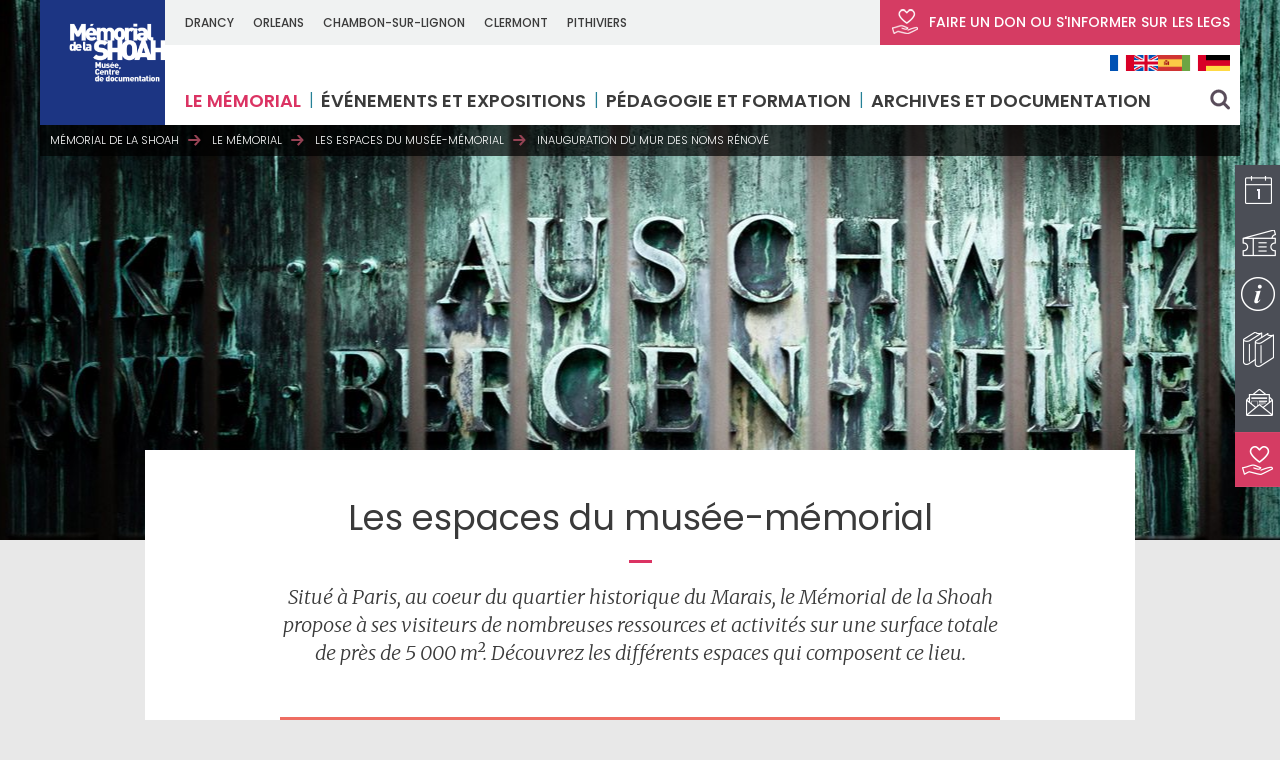

--- FILE ---
content_type: text/html; charset=UTF-8
request_url: https://www.memorialdelashoah.org/le-memorial/les-espaces-du-musee-memorial/le-mur-des-noms.html
body_size: 124552
content:
<!DOCTYPE html>
<html lang="fr-FR">
<head>
	<meta http-equiv="Content-Type" content="text/html; charset=UTF-8" />
	<link rel="stylesheet" media="all" type="text/css" href="https://www.memorialdelashoah.org/wp-content/themes/memorialdelashoah/css/wp.css" />
	<link rel="stylesheet" media="all" type="text/css" href="https://www.memorialdelashoah.org/wp-content/themes/memorialdelashoah/css/jquery-ui-1.10.1.css">
	<link rel="stylesheet" media="all" type="text/css" href="https://www.memorialdelashoah.org/wp-content/themes/memorialdelashoah/css/normalize.css" />
	<link rel="stylesheet" media="all" type="text/css" href="https://www.memorialdelashoah.org/wp-content/themes/memorialdelashoah/css/common.css" />
	<link rel="stylesheet" media="all" type="text/css" href="https://www.memorialdelashoah.org/wp-content/themes/memorialdelashoah/css/page.css" />
	<link rel="stylesheet" media="all" type="text/css" href="https://www.memorialdelashoah.org/wp-content/themes/memorialdelashoah/css/jquery-ui.css" />
	<link rel="stylesheet" media="all" type="text/css" href="https://www.memorialdelashoah.org/wp-content/themes/memorialdelashoah/css/chosen.css" />
	<link rel="stylesheet" media="all" type="text/css" href="https://www.memorialdelashoah.org/wp-content/themes/memorialdelashoah/css/tablet.css" />
	<link rel="stylesheet" media="all" type="text/css" href="https://www.memorialdelashoah.org/wp-content/themes/memorialdelashoah/css/mobile.css" />
	<link rel="stylesheet" media="all" type="text/css" href="https://www.memorialdelashoah.org/wp-content/themes/memorialdelashoah/css/jquery.fancybox.css" />
	<link rel="stylesheet" media="all" type="text/css" href="https://www.memorialdelashoah.org/wp-content/themes/memorialdelashoah/css/component.css" />
	<link rel="stylesheet" media="all" type="text/css" href="https://www.memorialdelashoah.org/wp-content/themes/memorialdelashoah/style.css" />
	<link rel="stylesheet" media="all" type="text/css" href="https://www.memorialdelashoah.org/wp-content/themes/memorialdelashoah/css/latoja.datepicker.css">

	<link rel="apple-touch-icon" sizes="57x57" href="https://www.memorialdelashoah.org/wp-content/themes/memorialdelashoah/image/favicon/apple-icon-57x57.png">
	<link rel="apple-touch-icon" sizes="60x60" href="https://www.memorialdelashoah.org/wp-content/themes/memorialdelashoah/image/favicon/apple-icon-60x60.png">
	<link rel="apple-touch-icon" sizes="72x72" href="https://www.memorialdelashoah.org/wp-content/themes/memorialdelashoah/image/favicon/apple-icon-72x72.png">
	<link rel="apple-touch-icon" sizes="76x76" href="https://www.memorialdelashoah.org/wp-content/themes/memorialdelashoah/image/favicon/apple-icon-76x76.png">
	<link rel="apple-touch-icon" sizes="114x114" href="https://www.memorialdelashoah.org/wp-content/themes/memorialdelashoah/image/favicon/apple-icon-114x114.png">
	<link rel="apple-touch-icon" sizes="120x120" href="https://www.memorialdelashoah.org/wp-content/themes/memorialdelashoah/image/favicon/apple-icon-120x120.png">
	<link rel="apple-touch-icon" sizes="144x144" href="https://www.memorialdelashoah.org/wp-content/themes/memorialdelashoah/image/favicon/apple-icon-144x144.png">
	<link rel="apple-touch-icon" sizes="152x152" href="https://www.memorialdelashoah.org/wp-content/themes/memorialdelashoah/image/favicon/apple-icon-152x152.png">
	<link rel="apple-touch-icon" sizes="180x180" href="https://www.memorialdelashoah.org/wp-content/themes/memorialdelashoah/image/favicon/apple-icon-180x180.png">
	<link rel="icon" type="image/png" sizes="192x192"  href="https://www.memorialdelashoah.org/wp-content/themes/memorialdelashoah/images/favicon/android-icon-192x192.png">
	<link rel="icon" type="image/png" sizes="32x32" href="https://www.memorialdelashoah.org/wp-content/themes/memorialdelashoah/image/favicon/favicon-32x32.png">
	<link rel="icon" type="image/png" sizes="96x96" href="https://www.memorialdelashoah.org/wp-content/themes/memorialdelashoah/image/favicon/favicon-96x96.png">
	<link rel="icon" type="image/png" sizes="16x16" href="https://www.memorialdelashoah.org/wp-content/themes/memorialdelashoah/image/favicon/favicon-16x16.png">
	<link rel="manifest" href="https://www.memorialdelashoah.org/wp-content/themes/memorialdelashoah/image/favicon/manifest.json">
	<meta name="msapplication-TileColor" content="#ffffff">
	<meta name="msapplication-TileImage" content="https://www.memorialdelashoah.org/wp-content/themes/memorialdelashoah/image/favicon/ms-icon-144x144.png">
	<meta name="theme-color" content="#ffffff">
	<meta name="google-site-verification" content="ciAZKYMp4wPFA_zVAtxhHuRp7CwEl89XeXAv3vTknRQ" />

	<link href='https://fonts.googleapis.com/css?family=Poppins:400,300,500,600,700|Merriweather:400,400italic,300italic,300,700' rel='stylesheet' type='text/css'>
	
	<meta name="viewport" content="width=device-width, initial-scale=1.0, minimum-scale=1.0, maximum-scale=1.0" />

	<!--[if lt IE 9]>
		<script src="https://raw.githubusercontent.com/aFarkas/html5shiv/master/dist/html5shiv.min.js"></script>
	<![endif]-->
	
	<title>Inauguration du Mur des Noms rénové - Mémorial de la Shoah Mémorial de la Shoah</title>
	<meta name='robots' content='index, follow, max-image-preview:large, max-snippet:-1, max-video-preview:-1' />
<link rel="alternate" hreflang="en" href="https://www.memorialdelashoah.org/en/the-memorial/the-spaces-of-the-museum-memorial/the-wall-of-names.html" />
<link rel="alternate" hreflang="fr" href="https://www.memorialdelashoah.org/le-memorial/les-espaces-du-musee-memorial/le-mur-des-noms.html" />
<link rel="alternate" hreflang="x-default" href="https://www.memorialdelashoah.org/le-memorial/les-espaces-du-musee-memorial/le-mur-des-noms.html" />

	<!-- This site is optimized with the Yoast SEO plugin v21.1 - https://yoast.com/wordpress/plugins/seo/ -->
	<link rel="canonical" href="https://www.memorialdelashoah.org/le-memorial/les-espaces-du-musee-memorial/le-mur-des-noms.html" />
	<meta property="og:locale" content="fr_FR" />
	<meta property="og:type" content="article" />
	<meta property="og:title" content="Inauguration du Mur des Noms rénové - Mémorial de la Shoah" />
	<meta property="og:description" content="Inauguré le 27 janvier 2005 par le Président Jacques Chirac et Simone Veil, le Mur des Noms comprend les noms de 75 568 juifs déportés de France, dont 11 400 enfants. Depuis 2005, le centre de documentation collecte les modifications et erreurs d’orthographes constatées par les familles ou provenant de nouvelles sources d’archives. Au lendemain [&hellip;]" />
	<meta property="og:url" content="https://www.memorialdelashoah.org/le-memorial/les-espaces-du-musee-memorial/le-mur-des-noms.html" />
	<meta property="og:site_name" content="Mémorial de la Shoah" />
	<meta property="article:modified_time" content="2020-02-03T16:07:44+00:00" />
	<meta name="twitter:card" content="summary_large_image" />
	<meta name="twitter:label1" content="Durée de lecture estimée" />
	<meta name="twitter:data1" content="1 minute" />
	<script type="application/ld+json" class="yoast-schema-graph">{"@context":"https://schema.org","@graph":[{"@type":"WebPage","@id":"https://www.memorialdelashoah.org/le-memorial/les-espaces-du-musee-memorial/le-mur-des-noms.html","url":"https://www.memorialdelashoah.org/le-memorial/les-espaces-du-musee-memorial/le-mur-des-noms.html","name":"Inauguration du Mur des Noms rénové - Mémorial de la Shoah","isPartOf":{"@id":"https://www.memorialdelashoah.org/#website"},"datePublished":"2016-04-11T15:07:34+00:00","dateModified":"2020-02-03T16:07:44+00:00","breadcrumb":{"@id":"https://www.memorialdelashoah.org/le-memorial/les-espaces-du-musee-memorial/le-mur-des-noms.html#breadcrumb"},"inLanguage":"fr-FR","potentialAction":[{"@type":"ReadAction","target":["https://www.memorialdelashoah.org/le-memorial/les-espaces-du-musee-memorial/le-mur-des-noms.html"]}]},{"@type":"BreadcrumbList","@id":"https://www.memorialdelashoah.org/le-memorial/les-espaces-du-musee-memorial/le-mur-des-noms.html#breadcrumb","itemListElement":[{"@type":"ListItem","position":1,"name":"Accueil","item":"https://www.memorialdelashoah.org/"},{"@type":"ListItem","position":2,"name":"Le mémorial","item":"https://www.memorialdelashoah.org/le-memorial.html"},{"@type":"ListItem","position":3,"name":"Les espaces du musée-mémorial","item":"https://www.memorialdelashoah.org/le-memorial/les-espaces-du-musee-memorial.html"},{"@type":"ListItem","position":4,"name":"Inauguration du Mur des Noms rénové"}]},{"@type":"WebSite","@id":"https://www.memorialdelashoah.org/#website","url":"https://www.memorialdelashoah.org/","name":"Mémorial de la Shoah","description":"Le mémorial de la Shoah est un musée consacré à l&#039;histoire juive durant la Seconde Guerre mondiale dont l&#039;axe central est l&#039;enseignement de la Shoah.","potentialAction":[{"@type":"SearchAction","target":{"@type":"EntryPoint","urlTemplate":"https://www.memorialdelashoah.org/?s={search_term_string}"},"query-input":"required name=search_term_string"}],"inLanguage":"fr-FR"}]}</script>
	<!-- / Yoast SEO plugin. -->


<link rel="alternate" type="application/rss+xml" title="Mémorial de la Shoah &raquo; Flux" href="https://www.memorialdelashoah.org/feed" />
<link rel="alternate" type="application/rss+xml" title="Mémorial de la Shoah &raquo; Flux des commentaires" href="https://www.memorialdelashoah.org/comments/feed" />
<script type="text/javascript">
window._wpemojiSettings = {"baseUrl":"https:\/\/s.w.org\/images\/core\/emoji\/14.0.0\/72x72\/","ext":".png","svgUrl":"https:\/\/s.w.org\/images\/core\/emoji\/14.0.0\/svg\/","svgExt":".svg","source":{"concatemoji":"https:\/\/www.memorialdelashoah.org\/wp-includes\/js\/wp-emoji-release.min.js?ver=6.1.9"}};
/*! This file is auto-generated */
!function(e,a,t){var n,r,o,i=a.createElement("canvas"),p=i.getContext&&i.getContext("2d");function s(e,t){var a=String.fromCharCode,e=(p.clearRect(0,0,i.width,i.height),p.fillText(a.apply(this,e),0,0),i.toDataURL());return p.clearRect(0,0,i.width,i.height),p.fillText(a.apply(this,t),0,0),e===i.toDataURL()}function c(e){var t=a.createElement("script");t.src=e,t.defer=t.type="text/javascript",a.getElementsByTagName("head")[0].appendChild(t)}for(o=Array("flag","emoji"),t.supports={everything:!0,everythingExceptFlag:!0},r=0;r<o.length;r++)t.supports[o[r]]=function(e){if(p&&p.fillText)switch(p.textBaseline="top",p.font="600 32px Arial",e){case"flag":return s([127987,65039,8205,9895,65039],[127987,65039,8203,9895,65039])?!1:!s([55356,56826,55356,56819],[55356,56826,8203,55356,56819])&&!s([55356,57332,56128,56423,56128,56418,56128,56421,56128,56430,56128,56423,56128,56447],[55356,57332,8203,56128,56423,8203,56128,56418,8203,56128,56421,8203,56128,56430,8203,56128,56423,8203,56128,56447]);case"emoji":return!s([129777,127995,8205,129778,127999],[129777,127995,8203,129778,127999])}return!1}(o[r]),t.supports.everything=t.supports.everything&&t.supports[o[r]],"flag"!==o[r]&&(t.supports.everythingExceptFlag=t.supports.everythingExceptFlag&&t.supports[o[r]]);t.supports.everythingExceptFlag=t.supports.everythingExceptFlag&&!t.supports.flag,t.DOMReady=!1,t.readyCallback=function(){t.DOMReady=!0},t.supports.everything||(n=function(){t.readyCallback()},a.addEventListener?(a.addEventListener("DOMContentLoaded",n,!1),e.addEventListener("load",n,!1)):(e.attachEvent("onload",n),a.attachEvent("onreadystatechange",function(){"complete"===a.readyState&&t.readyCallback()})),(e=t.source||{}).concatemoji?c(e.concatemoji):e.wpemoji&&e.twemoji&&(c(e.twemoji),c(e.wpemoji)))}(window,document,window._wpemojiSettings);
</script>
<style type="text/css">
img.wp-smiley,
img.emoji {
	display: inline !important;
	border: none !important;
	box-shadow: none !important;
	height: 1em !important;
	width: 1em !important;
	margin: 0 0.07em !important;
	vertical-align: -0.1em !important;
	background: none !important;
	padding: 0 !important;
}
</style>
	<link rel='stylesheet' id='wp-block-library-css' href='https://www.memorialdelashoah.org/wp-includes/css/dist/block-library/style.min.css?ver=6.1.9' type='text/css' media='all' />
<link rel='stylesheet' id='classic-theme-styles-css' href='https://www.memorialdelashoah.org/wp-includes/css/classic-themes.min.css?ver=1' type='text/css' media='all' />
<style id='global-styles-inline-css' type='text/css'>
body{--wp--preset--color--black: #000000;--wp--preset--color--cyan-bluish-gray: #abb8c3;--wp--preset--color--white: #ffffff;--wp--preset--color--pale-pink: #f78da7;--wp--preset--color--vivid-red: #cf2e2e;--wp--preset--color--luminous-vivid-orange: #ff6900;--wp--preset--color--luminous-vivid-amber: #fcb900;--wp--preset--color--light-green-cyan: #7bdcb5;--wp--preset--color--vivid-green-cyan: #00d084;--wp--preset--color--pale-cyan-blue: #8ed1fc;--wp--preset--color--vivid-cyan-blue: #0693e3;--wp--preset--color--vivid-purple: #9b51e0;--wp--preset--gradient--vivid-cyan-blue-to-vivid-purple: linear-gradient(135deg,rgba(6,147,227,1) 0%,rgb(155,81,224) 100%);--wp--preset--gradient--light-green-cyan-to-vivid-green-cyan: linear-gradient(135deg,rgb(122,220,180) 0%,rgb(0,208,130) 100%);--wp--preset--gradient--luminous-vivid-amber-to-luminous-vivid-orange: linear-gradient(135deg,rgba(252,185,0,1) 0%,rgba(255,105,0,1) 100%);--wp--preset--gradient--luminous-vivid-orange-to-vivid-red: linear-gradient(135deg,rgba(255,105,0,1) 0%,rgb(207,46,46) 100%);--wp--preset--gradient--very-light-gray-to-cyan-bluish-gray: linear-gradient(135deg,rgb(238,238,238) 0%,rgb(169,184,195) 100%);--wp--preset--gradient--cool-to-warm-spectrum: linear-gradient(135deg,rgb(74,234,220) 0%,rgb(151,120,209) 20%,rgb(207,42,186) 40%,rgb(238,44,130) 60%,rgb(251,105,98) 80%,rgb(254,248,76) 100%);--wp--preset--gradient--blush-light-purple: linear-gradient(135deg,rgb(255,206,236) 0%,rgb(152,150,240) 100%);--wp--preset--gradient--blush-bordeaux: linear-gradient(135deg,rgb(254,205,165) 0%,rgb(254,45,45) 50%,rgb(107,0,62) 100%);--wp--preset--gradient--luminous-dusk: linear-gradient(135deg,rgb(255,203,112) 0%,rgb(199,81,192) 50%,rgb(65,88,208) 100%);--wp--preset--gradient--pale-ocean: linear-gradient(135deg,rgb(255,245,203) 0%,rgb(182,227,212) 50%,rgb(51,167,181) 100%);--wp--preset--gradient--electric-grass: linear-gradient(135deg,rgb(202,248,128) 0%,rgb(113,206,126) 100%);--wp--preset--gradient--midnight: linear-gradient(135deg,rgb(2,3,129) 0%,rgb(40,116,252) 100%);--wp--preset--duotone--dark-grayscale: url('#wp-duotone-dark-grayscale');--wp--preset--duotone--grayscale: url('#wp-duotone-grayscale');--wp--preset--duotone--purple-yellow: url('#wp-duotone-purple-yellow');--wp--preset--duotone--blue-red: url('#wp-duotone-blue-red');--wp--preset--duotone--midnight: url('#wp-duotone-midnight');--wp--preset--duotone--magenta-yellow: url('#wp-duotone-magenta-yellow');--wp--preset--duotone--purple-green: url('#wp-duotone-purple-green');--wp--preset--duotone--blue-orange: url('#wp-duotone-blue-orange');--wp--preset--font-size--small: 13px;--wp--preset--font-size--medium: 20px;--wp--preset--font-size--large: 36px;--wp--preset--font-size--x-large: 42px;--wp--preset--spacing--20: 0.44rem;--wp--preset--spacing--30: 0.67rem;--wp--preset--spacing--40: 1rem;--wp--preset--spacing--50: 1.5rem;--wp--preset--spacing--60: 2.25rem;--wp--preset--spacing--70: 3.38rem;--wp--preset--spacing--80: 5.06rem;}:where(.is-layout-flex){gap: 0.5em;}body .is-layout-flow > .alignleft{float: left;margin-inline-start: 0;margin-inline-end: 2em;}body .is-layout-flow > .alignright{float: right;margin-inline-start: 2em;margin-inline-end: 0;}body .is-layout-flow > .aligncenter{margin-left: auto !important;margin-right: auto !important;}body .is-layout-constrained > .alignleft{float: left;margin-inline-start: 0;margin-inline-end: 2em;}body .is-layout-constrained > .alignright{float: right;margin-inline-start: 2em;margin-inline-end: 0;}body .is-layout-constrained > .aligncenter{margin-left: auto !important;margin-right: auto !important;}body .is-layout-constrained > :where(:not(.alignleft):not(.alignright):not(.alignfull)){max-width: var(--wp--style--global--content-size);margin-left: auto !important;margin-right: auto !important;}body .is-layout-constrained > .alignwide{max-width: var(--wp--style--global--wide-size);}body .is-layout-flex{display: flex;}body .is-layout-flex{flex-wrap: wrap;align-items: center;}body .is-layout-flex > *{margin: 0;}:where(.wp-block-columns.is-layout-flex){gap: 2em;}.has-black-color{color: var(--wp--preset--color--black) !important;}.has-cyan-bluish-gray-color{color: var(--wp--preset--color--cyan-bluish-gray) !important;}.has-white-color{color: var(--wp--preset--color--white) !important;}.has-pale-pink-color{color: var(--wp--preset--color--pale-pink) !important;}.has-vivid-red-color{color: var(--wp--preset--color--vivid-red) !important;}.has-luminous-vivid-orange-color{color: var(--wp--preset--color--luminous-vivid-orange) !important;}.has-luminous-vivid-amber-color{color: var(--wp--preset--color--luminous-vivid-amber) !important;}.has-light-green-cyan-color{color: var(--wp--preset--color--light-green-cyan) !important;}.has-vivid-green-cyan-color{color: var(--wp--preset--color--vivid-green-cyan) !important;}.has-pale-cyan-blue-color{color: var(--wp--preset--color--pale-cyan-blue) !important;}.has-vivid-cyan-blue-color{color: var(--wp--preset--color--vivid-cyan-blue) !important;}.has-vivid-purple-color{color: var(--wp--preset--color--vivid-purple) !important;}.has-black-background-color{background-color: var(--wp--preset--color--black) !important;}.has-cyan-bluish-gray-background-color{background-color: var(--wp--preset--color--cyan-bluish-gray) !important;}.has-white-background-color{background-color: var(--wp--preset--color--white) !important;}.has-pale-pink-background-color{background-color: var(--wp--preset--color--pale-pink) !important;}.has-vivid-red-background-color{background-color: var(--wp--preset--color--vivid-red) !important;}.has-luminous-vivid-orange-background-color{background-color: var(--wp--preset--color--luminous-vivid-orange) !important;}.has-luminous-vivid-amber-background-color{background-color: var(--wp--preset--color--luminous-vivid-amber) !important;}.has-light-green-cyan-background-color{background-color: var(--wp--preset--color--light-green-cyan) !important;}.has-vivid-green-cyan-background-color{background-color: var(--wp--preset--color--vivid-green-cyan) !important;}.has-pale-cyan-blue-background-color{background-color: var(--wp--preset--color--pale-cyan-blue) !important;}.has-vivid-cyan-blue-background-color{background-color: var(--wp--preset--color--vivid-cyan-blue) !important;}.has-vivid-purple-background-color{background-color: var(--wp--preset--color--vivid-purple) !important;}.has-black-border-color{border-color: var(--wp--preset--color--black) !important;}.has-cyan-bluish-gray-border-color{border-color: var(--wp--preset--color--cyan-bluish-gray) !important;}.has-white-border-color{border-color: var(--wp--preset--color--white) !important;}.has-pale-pink-border-color{border-color: var(--wp--preset--color--pale-pink) !important;}.has-vivid-red-border-color{border-color: var(--wp--preset--color--vivid-red) !important;}.has-luminous-vivid-orange-border-color{border-color: var(--wp--preset--color--luminous-vivid-orange) !important;}.has-luminous-vivid-amber-border-color{border-color: var(--wp--preset--color--luminous-vivid-amber) !important;}.has-light-green-cyan-border-color{border-color: var(--wp--preset--color--light-green-cyan) !important;}.has-vivid-green-cyan-border-color{border-color: var(--wp--preset--color--vivid-green-cyan) !important;}.has-pale-cyan-blue-border-color{border-color: var(--wp--preset--color--pale-cyan-blue) !important;}.has-vivid-cyan-blue-border-color{border-color: var(--wp--preset--color--vivid-cyan-blue) !important;}.has-vivid-purple-border-color{border-color: var(--wp--preset--color--vivid-purple) !important;}.has-vivid-cyan-blue-to-vivid-purple-gradient-background{background: var(--wp--preset--gradient--vivid-cyan-blue-to-vivid-purple) !important;}.has-light-green-cyan-to-vivid-green-cyan-gradient-background{background: var(--wp--preset--gradient--light-green-cyan-to-vivid-green-cyan) !important;}.has-luminous-vivid-amber-to-luminous-vivid-orange-gradient-background{background: var(--wp--preset--gradient--luminous-vivid-amber-to-luminous-vivid-orange) !important;}.has-luminous-vivid-orange-to-vivid-red-gradient-background{background: var(--wp--preset--gradient--luminous-vivid-orange-to-vivid-red) !important;}.has-very-light-gray-to-cyan-bluish-gray-gradient-background{background: var(--wp--preset--gradient--very-light-gray-to-cyan-bluish-gray) !important;}.has-cool-to-warm-spectrum-gradient-background{background: var(--wp--preset--gradient--cool-to-warm-spectrum) !important;}.has-blush-light-purple-gradient-background{background: var(--wp--preset--gradient--blush-light-purple) !important;}.has-blush-bordeaux-gradient-background{background: var(--wp--preset--gradient--blush-bordeaux) !important;}.has-luminous-dusk-gradient-background{background: var(--wp--preset--gradient--luminous-dusk) !important;}.has-pale-ocean-gradient-background{background: var(--wp--preset--gradient--pale-ocean) !important;}.has-electric-grass-gradient-background{background: var(--wp--preset--gradient--electric-grass) !important;}.has-midnight-gradient-background{background: var(--wp--preset--gradient--midnight) !important;}.has-small-font-size{font-size: var(--wp--preset--font-size--small) !important;}.has-medium-font-size{font-size: var(--wp--preset--font-size--medium) !important;}.has-large-font-size{font-size: var(--wp--preset--font-size--large) !important;}.has-x-large-font-size{font-size: var(--wp--preset--font-size--x-large) !important;}
.wp-block-navigation a:where(:not(.wp-element-button)){color: inherit;}
:where(.wp-block-columns.is-layout-flex){gap: 2em;}
.wp-block-pullquote{font-size: 1.5em;line-height: 1.6;}
</style>
<link rel='stylesheet' id='contact-form-7-css' href='https://www.memorialdelashoah.org/wp-content/plugins/contact-form-7/includes/css/styles.css?ver=5.7.7' type='text/css' media='all' />
<link rel='stylesheet' id='bb-taps-editor-style-shared-css' href='https://www.memorialdelashoah.org/wp-content/themes/memorialdelashoah/editor-style-shared.css?ver=6.1.9' type='text/css' media='all' />
<link rel='stylesheet' id='wpml-legacy-horizontal-list-0-css' href='https://www.memorialdelashoah.org/wp-content/plugins/sitepress-multilingual-cms/templates/language-switchers/legacy-list-horizontal/style.min.css?ver=1' type='text/css' media='all' />
<style id='wpml-legacy-horizontal-list-0-inline-css' type='text/css'>
.wpml-ls-statics-shortcode_actions{background-color:#ffffff;}.wpml-ls-statics-shortcode_actions, .wpml-ls-statics-shortcode_actions .wpml-ls-sub-menu, .wpml-ls-statics-shortcode_actions a {border-color:#cdcdcd;}.wpml-ls-statics-shortcode_actions a, .wpml-ls-statics-shortcode_actions .wpml-ls-sub-menu a, .wpml-ls-statics-shortcode_actions .wpml-ls-sub-menu a:link, .wpml-ls-statics-shortcode_actions li:not(.wpml-ls-current-language) .wpml-ls-link, .wpml-ls-statics-shortcode_actions li:not(.wpml-ls-current-language) .wpml-ls-link:link {color:#444444;background-color:#ffffff;}.wpml-ls-statics-shortcode_actions .wpml-ls-sub-menu a:hover,.wpml-ls-statics-shortcode_actions .wpml-ls-sub-menu a:focus, .wpml-ls-statics-shortcode_actions .wpml-ls-sub-menu a:link:hover, .wpml-ls-statics-shortcode_actions .wpml-ls-sub-menu a:link:focus {color:#000000;background-color:#eeeeee;}.wpml-ls-statics-shortcode_actions .wpml-ls-current-language > a {color:#444444;background-color:#ffffff;}.wpml-ls-statics-shortcode_actions .wpml-ls-current-language:hover>a, .wpml-ls-statics-shortcode_actions .wpml-ls-current-language>a:focus {color:#000000;background-color:#eeeeee;}
</style>
<link rel='stylesheet' id='us-plugin-styles-css' href='https://www.memorialdelashoah.org/wp-content/plugins/ultimate-social-deux/public/assets/css/style.css?ver=6.0.1' type='text/css' media='all' />
<style id='us-plugin-styles-inline-css' type='text/css'>
.us_sticky .us_wrapper{background-color:#ffffff;}.us_floating .us_wrapper .us_button{width:45px;-webkit-transition:width 1000ms ease-in-out,background-color 400ms ease-out;-moz-transition:width 1000ms ease-in-out,background-color 400ms ease-out;-o-transition:width 1000ms ease-in-out,background-color 400ms ease-out;transition:width 1000ms ease-in-out,background-color 400ms ease-out;}.us_floating .us_wrapper .us_button:hover{width:90px;-webkit-transition:width 1000ms ease-in-out,background-color 400ms ease-out;-moz-transition:width 1000ms ease-in-out,background-color 400ms ease-out;-o-transition:width 1000ms ease-in-out,background-color 400ms ease-out;transition:width 1000ms ease-in-out,background-color 400ms ease-out;}.us_facebook{background-color:#3b5998;}.us_facebook:hover{background-color:#008000;}.us_twitter{background-color:#00ABF0;}.us_twitter:hover{background-color:#008000;}.us_google{background-color:#D95232;}.us_google:hover{background-color:#008000;}.us_delicious{background-color:#66B2FD;}.us_delicious:hover{background-color:#008000;}.us_stumble{background-color:#E94B24;}.us_stumble:hover{background-color:#008000;}.us_linkedin{background-color:#1C86BC;}.us_linkedin:hover{background-color:#008000;}.us_pinterest{background-color:#AE181F;}.us_pinterest:hover{background-color:#008000;}.us_buffer{background-color:#000000;}.us_buffer:hover{background-color:#008000;}.us_reddit{background-color:#30659B;}.us_reddit:hover{background-color:#008000;}.us_vkontakte{background-color:#537599;}.us_vkontakte:hover{background-color:#008000;}.us_mail{background-color:#666666;}.us_mail:hover{background-color:#008000;}.us_love{background-color:#FF0000;}.us_love:hover{background-color:#008000;}.us_pocket{background-color:#ee4056;}.us_pocket:hover{background-color:#008000;}.us_tumblr{background-color:#529ecc;}.us_tumblr:hover{background-color:#008000;}.us_print{background-color:#60d0d4;}.us_print:hover{background-color:#008000;}.us_flipboard{background-color:#c10000;}.us_flipboard:hover{background-color:#008000;}.us_comments{background-color:#b69823;}.us_comments:hover{background-color:#008000;}.us_feedly{background-color:#414141;}.us_feedly:hover{background-color:#008000;}.us_youtube:hover{background-color:#008000;}.us_youtube{background-color:#cc181e;}.us_vimeo{background-color:#1bb6ec;}.us_vimeo:hover{background-color:#008000;}.us_behance{background-color:#1769ff;}.us_behance:hover{background-color:#008000;}.us_ok{background-color:#f2720c;}.us_ok:hover{background-color:#008000;}.us_weibo{background-color:#e64141;}.us_weibo:hover{background-color:#008000;}.us_managewp{background-color:#098ae0;}.us_managewp:hover{background-color:#008000;}.us_xing{background-color:#026466;}.us_xing:hover{background-color:#008000;}.us_whatsapp{background-color:#34af23;}.us_whatsapp:hover{background-color:#008000;}.us_meneame{background-color:#ff6400;}.us_meneame:hover{background-color:#008000;}.us_digg{background-color:#000;}.us_digg:hover{background-color:#008000;}.us_dribbble{background-color:#f72b7f;}.us_dribbble:hover{background-color:#008000;}.us_envato{background-color:#82b540;}.us_envato:hover{background-color:#008000;}.us_github{background-color:#201e1f;}.us_github:hover{background-color:#008000;}.us_soundcloud{background-color:#ff6f00;}.us_soundcloud:hover{background-color:#008000;}.us_instagram{background-color:#48769c;}.us_instagram:hover{background-color:#008000;}.us_feedpress{background-color:#ffafaf;}.us_feedpress:hover{background-color:#008000;}.us_mailchimp{background-color:#6dc5dc;}.us_mailchimp:hover{background-color:#008000;}.us_flickr{background-color:#0062dd;}.us_flickr:hover{background-color:#008000;}.us_members{background-color:#0ab071;}.us_members:hover{background-color:#008000;}.us_more{background-color:#53B27C;}.us_more:hover{background-color:#008000;}.us_posts{background-color:#924e2a;}.us_posts:hover{background-color:#008000;}.us_facebook a{color:#3b5998;}.us_facebook a:hover{color:#008000;}.us_twitter a{color:#00ABF0;}.us_twitter a:hover{color:#008000;}.us_google a{color:#D95232;}.us_google a:hover{color:#008000;}.us_delicious a{color:#66B2FD;}.us_delicious a:hover{color:#008000;}.us_stumble a{color:#E94B24;}.us_stumble a:hover{color:#008000;}.us_linkedin a{color:#1C86BC;}.us_linkedin a:hover{color:#008000;}.us_pinterest a{color:#AE181F;}.us_pinterest a:hover{color:#008000;}.us_buffer a{color:#000000;}.us_buffer a:hover{color:#008000;}.us_reddit a{color:#CEE3F8;}.us_reddit a:hover{color:#008000;}.us_vkontakte a{color:#537599;}.us_vkontakte a:hover{color:#008000;}.us_mail a{color:#666666;}.us_mail a:hover{color:#008000;}.us_love a,.us_love{color:#FF0000;}.us_love a:hover,.us_love:hover{color:#008000;}.us_pocket a{color:#ee4056;}.us_pocket a:hover{color:#008000;}.us_tumblr a{color:#529ecc;}.us_tumblr a:hover{color:#008000;}.us_print a{color:#60d0d4;}.us_print a:hover{color:#008000;}.us_flipboard a{color:#c10000;}.us_flipboard a:hover{color:#008000;}.us_comments a,.us_comments{color:#b69823;}.us_comments a:hover,.us_comments:hover{color:#008000;}.us_feedly a{color:#414141;}.us_feedly a:hover{color:#008000;}.us_youtube a{color:#cc181e;}.us_youtube a:hover{color:#008000;}.us_vimeo a{color:#1bb6ec;}.us_vimeo a:hover{color:#008000;}.us_behance a{color:#1769ff;}.us_behance a:hover{color:#008000;}.us_ok a{color:#f2720c;}.us_ok a:hover{color:#008000;}.us_weibo a{color:#e64141;}.us_weibo a:hover{color:#008000;}.us_managewp a{color:#098ae0;}.us_managewp a:hover{color:#008000;}.us_xing a{color:#026466;}.us_xing a:hover{color:#008000;}.us_whatsapp a{color:#34af23;}.us_whatsapp a:hover{color:#008000;}.us_meneame a{color:#ff6400;}.us_meneame a:hover{color:#008000;}.us_digg a{color:#000;}.us_digg a:hover{color:#008000;}.us_dribbble a{ color:#f72b7f;}.us_dribbble a:hover{ color:#008000;}.us_envato a{color:#82b540;}.us_envato a:hover{color:#008000;}.us_github a{color:#201e1f;}.us_github a:hover{color:#008000;}.us_soundcloud a{color:#ff6f00;}.us_soundcloud a:hover{color:#008000;}.us_instagram a{color:#48769c;}.us_instagram a:hover{color:#008000;}.us_feedpress{color:#ffafaf;}.us_feedpress:hover{color:#008000;}.us_mailchimp{color:#6dc5dc;}.us_mailchimp:hover{color:#008000;}.us_flickr a{color:#0062dd;}.us_flickr a:hover{color:#008000;}.us_members{color:#0ab071;}.us_members:hover{color:#008000;}.us_more a{color:#53B27C;}.us_more a:hover{color:#008000;}.us_posts{color:#924e2a;}.us_posts:hover{color:#008000;}
</style>
<link rel='stylesheet' id='cms-navigation-style-base-css' href='https://www.memorialdelashoah.org/wp-content/plugins/wpml-cms-nav/res/css/cms-navigation-base.css?ver=1.5.6' type='text/css' media='screen' />
<link rel='stylesheet' id='cms-navigation-style-css' href='https://www.memorialdelashoah.org/wp-content/plugins/wpml-cms-nav/res/css/cms-navigation.css?ver=1.5.6' type='text/css' media='screen' />
<script type='text/javascript' src='https://www.memorialdelashoah.org/wp-includes/js/jquery/jquery.min.js?ver=3.6.1' id='jquery-core-js'></script>
<script type='text/javascript' src='https://www.memorialdelashoah.org/wp-includes/js/jquery/jquery-migrate.min.js?ver=3.3.2' id='jquery-migrate-js'></script>
<script type='text/javascript' id='us-script-js-extra'>
/* <![CDATA[ */
var us_script = {"ajaxurl":"https:\/\/www.memorialdelashoah.org\/wp-admin\/admin-ajax.php","tweet_via":"Shoah_Memorial","sharrre_url":"https:\/\/www.memorialdelashoah.org\/wp-admin\/admin-ajax.php","success":"Votre message a bien \u00e9t\u00e9 envoy\u00e9","trying":"Envoi en cours...","total_shares_text":"Shares","facebook_height":"500","facebook_width":"900","twitter_height":"500","twitter_width":"900","googleplus_height":"500","googleplus_width":"900","delicious_height":"550","delicious_width":"550","stumble_height":"550","stumble_width":"550","linkedin_height":"550","linkedin_width":"550","pinterest_height":"320","pinterest_width":"720","buffer_height":"500","buffer_width":"900","reddit_height":"500","reddit_width":"900","vkontakte_height":"500","vkontakte_width":"900","printfriendly_height":"500","printfriendly_width":"1045","pocket_height":"500","pocket_width":"900","tumblr_height":"500","tumblr_width":"900","flipboard_height":"500","flipboard_width":"900","weibo_height":"500","weibo_width":"900","xing_height":"500","xing_width":"900","ok_height":"500","ok_width":"900","managewp_height":"500","managewp_width":"900","meneame_height":"500","meneame_width":"900","digg_height":"500","digg_width":"900","home_url":"https:\/\/www.memorialdelashoah.org","B":"B","M":"M","k":"k","nonce":"cbcafcceac","already_loved_message":"You have already loved this item.","error_message":"Sorry, there was a problem processing your request.","logged_in":"false","bitly":"false"};
/* ]]> */
</script>
<script type='text/javascript' src='https://www.memorialdelashoah.org/wp-content/plugins/ultimate-social-deux/public/assets/js/min/us.script-min.js?ver=6.0.1' id='us-script-js'></script>
<link rel="https://api.w.org/" href="https://www.memorialdelashoah.org/wp-json/" /><link rel="alternate" type="application/json" href="https://www.memorialdelashoah.org/wp-json/wp/v2/pages/30" /><link rel="EditURI" type="application/rsd+xml" title="RSD" href="https://www.memorialdelashoah.org/xmlrpc.php?rsd" />
<link rel="wlwmanifest" type="application/wlwmanifest+xml" href="https://www.memorialdelashoah.org/wp-includes/wlwmanifest.xml" />
<meta name="generator" content="WordPress 6.1.9" />
<link rel='shortlink' href='https://www.memorialdelashoah.org/?p=30' />
<link rel="alternate" type="application/json+oembed" href="https://www.memorialdelashoah.org/wp-json/oembed/1.0/embed?url=https%3A%2F%2Fwww.memorialdelashoah.org%2Fle-memorial%2Fles-espaces-du-musee-memorial%2Fle-mur-des-noms.html" />
<link rel="alternate" type="text/xml+oembed" href="https://www.memorialdelashoah.org/wp-json/oembed/1.0/embed?url=https%3A%2F%2Fwww.memorialdelashoah.org%2Fle-memorial%2Fles-espaces-du-musee-memorial%2Fle-mur-des-noms.html&#038;format=xml" />
<meta name="generator" content="WPML ver:4.8.6 stt:1,4;" />
<script type="text/javascript">
	window._se_plugin_version = '8.1.9';
</script>
<style type="text/css">.recentcomments a{display:inline !important;padding:0 !important;margin:0 !important;}</style>
	<!-- Google Tag Manager -->
	<script>(function(w,d,s,l,i){w[l]=w[l]||[];w[l].push({'gtm.start':
	new Date().getTime(),event:'gtm.js'});var f=d.getElementsByTagName(s)[0],
	j=d.createElement(s),dl=l!='dataLayer'?'&l='+l:'';j.async=true;j.src=
	'https://www.googletagmanager.com/gtm.js?id='+i+dl;f.parentNode.insertBefore(j,f);
	})(window,document,'script','dataLayer','GTM-MMRJZZFG');</script>
	<!-- End Google Tag Manager -->
	

	<!-- Meta Pixel Code -->
	<script>
	!function(f,b,e,v,n,t,s)
	{if(f.fbq)return;n=f.fbq=function(){n.callMethod?
	n.callMethod.apply(n,arguments):n.queue.push(arguments)};
	if(!f._fbq)f._fbq=n;n.push=n;n.loaded=!0;n.version='2.0';
	n.queue=[];t=b.createElement(e);t.async=!0;
	t.src=v;s=b.getElementsByTagName(e)[0];
	s.parentNode.insertBefore(t,s)}(window, document,'script',
	'https://connect.facebook.net/en_US/fbevents.js');
	fbq('init', '305646759289806');
	fbq('track', 'PageView');
	</script>
	<noscript><img height="1" width="1" style="display:none"
	src="https://www.facebook.com/tr?id=305646759289806&ev=PageView&noscript=1"
	/></noscript>
	<!-- End Meta Pixel Code -->
</head>
<body class="page-template-default page page-id-30 page-child parent-pageid-28 l_fr" style="background:url(https://www.memorialdelashoah.org/wp-content/uploads/2016/04/cylindre-parvis--jc-boussiquet-1365x540.jpg)  no-repeat top center;" >

<!-- Google Tag Manager (noscript) -->
<noscript><iframe src="https://www.googletagmanager.com/ns.html?id=GTM-MMRJZZFG"
height="0" width="0" style="display:none;visibility:hidden"></iframe></noscript>
<!-- End Google Tag Manager (noscript) -->












<!-- ===== POPIN GLOBALE – ADMIN ONLY =====
<style>
    /* Overlay pleine page */
    #custom-popup-overlay {
        position: fixed;
        inset: 0;
        background: rgba(0, 0, 0, 0.6);
        display: none; /* caché par défaut */
        align-items: center;
        justify-content: center;
        z-index: 10000;
    }

    /* Conteneur de la pop-in */
    #custom-popup {
        box-sizing: border-box;
        position: relative;
        border-radius: 8px;
        box-shadow: 0 10px 40px rgba(0, 0, 0, 0.25);
        font-family: system-ui, -apple-system, BlinkMacSystemFont, "Segoe UI", sans-serif;
        overflow: hidden;
        max-width: 95vw;
        max-height: 95vh;
        width: 720px;
        height: 675px;
        display: flex;
        flex-direction: column;
        background: #ffffff;
    }

    /* Tablette */
    @media (max-width: 1024px) and (min-width: 768px) {
        #custom-popup {
            width: 600px;
            height: 778px;
        }
    }

    /* Mobile */
    @media (max-width: 767px) {
        #custom-popup {
            width: 360px;
            height: 600px;
        }
    }

    /* Bouton de fermeture */
    .custom-popup-close {
        position: absolute;
        top: 8px;
        right: 10px;
        border: none;
        background: transparent;
        font-size: 28px;
        line-height: 1;
        cursor: pointer;
        z-index: 3;
        color: #ffffff;
    }

    /* ===== BLOC IMAGE + TEXTE ===== */

    .popup-visual {
        position: relative;
        flex: 1 1 auto;
        background-size: cover;
        background-position: top center;
    }

    /* Image desktop par défaut */
    .popup-visual {
        background-image: url('/wp-content/themes/memorialdelashoah/image/spot-tv-2025/image-desktop.jpg');
    }

    /* Bandeau texte sur l'image */
	.popup-text-banner {
		position: absolute;
		left: 50%;
		bottom: 40px;
		transform: translateX(-50%);
		text-align: center;
		width: calc(100% - 140px);
	}

	.popup-text-banner span {
		font-size: 26px;
		font-family: 'Poppins', Arial, sans-serif;
		font-weight: 600;
		color: #ffffff;

		background: #c8104d;
		padding: 4px 10px; /* surlignage fin */
		border-radius: 6px; /* léger arrondi, comme ton image */

		line-height: 1.3;
		box-decoration-break: clone;
		-webkit-box-decoration-break: clone;
	}

    /* ===== CTAs SOUS L’IMAGE ===== */

    .popup-cta-row {
        display: flex;
        justify-content: center;
        gap: 12px;
        padding: 16px 24px 24px;
        background: #ffffff;
    }

    .popup-cta {
        display: inline-flex;
        align-items: center;
        justify-content: center;
        padding: 10px 22px;
        border-radius: 999px;
        text-decoration: none;
        font-size: 13px;
        font-weight: 600;
        text-transform: uppercase;
        letter-spacing: 0.06em;
        border: none;
        background: #e3165a;
        color: #ffffff;
        white-space: nowrap;
    }

    .popup-cta-secondary {
        background: #ffffff;
        color: #e3165a;
        border: 1px solid #e3165a;
    }

    /* Image tablette */
    @media (max-width: 1024px) and (min-width: 768px) {
        .popup-visual {
            background-image: url('/wp-content/themes/memorialdelashoah/image/spot-tv-2025/image-tablette.jpg');
        }

		.popup-text-banner {
			bottom: 50px;
			width: calc(100% - 80px);
		}

		.popup-text-banner span {
			font-size: 24px;
		}
        .popup-cta-row {
            flex-direction: column;
        }
    }

    /* Image mobile */
    @media (max-width: 767px) {
        .popup-visual {
            background-image: url('/wp-content/themes/memorialdelashoah/image/spot-tv-2025/image-mobile.jpg');
        }

		.popup-text-banner {
			bottom: 20px;
			width: calc(100% - 40px);
		}

		.popup-text-banner span {
			font-size: 18px;
		}
        .popup-cta-row {
            flex-direction: column;
        }
    }

    /* Sur très petit mobile, on empile les CTAs */
    @media (max-width: 420px) {
        .popup-cta-row {
            flex-direction: column;
        }
    }
</style>

<div id="custom-popup-overlay" aria-hidden="true">
    <div id="custom-popup" role="dialog" aria-modal="true" aria-labelledby="custom-popup-title">
        <button type="button" class="custom-popup-close" data-popup-close>&times;</button>

        <div class="popup-visual">
            <div class="popup-text-banner" id="custom-popup-title">
                <span>Pour faire reculer l'antisémitisme, soutenez les actions éducatives du Mémorial de la Shoah partout en France.</span>
            </div>
        </div>
        <div class="popup-cta-row">
            <a href="https://don.memorialdelashoah.org/SpotTV2025IR" class="popup-cta">Je fais un don IR, déductible à 66%&nbsp;→</a>
            <a href="https://don.memorialdelashoah.org/SpotTV2025IFI" class="popup-cta">Je fais un don IFI, déductible à 75%&nbsp;→</a>
        </div>
    </div>
</div>

<script>
(function() {
    const OVERLAY_ID = 'custom-popup-overlay';
    const STORAGE_KEY = 'custom_popup_shown_this_visit';
    const SHOW_DELAY_MS = 500;

    function isNewVisit() {
        const ref = document.referrer;

        // Pas de referrer → accès direct (nouvelle visite)
        if (!ref) return true;

        try {
            const refHost = new URL(ref).hostname;
            const currentHost = window.location.hostname;
            // Vient d'un autre domaine → nouvelle visite
            if (refHost !== currentHost) return true;
        } catch (e) {
            // En cas d'erreur, on considère que c'est une nouvelle visite
            return true;
        }

        // Sinon, navigation interne
        return false;
    }

    function hasPopupBeenShown() {
        try {
            return sessionStorage.getItem(STORAGE_KEY) === '1';
        } catch (e) {
            return false;
        }
    }

    function markPopupAsShown() {
        try {
            sessionStorage.setItem(STORAGE_KEY, '1');
        } catch (e) {}
    }

    function showPopup() {
        const overlay = document.getElementById(OVERLAY_ID);
        if (!overlay) return;
        overlay.style.display = 'flex';
        overlay.setAttribute('aria-hidden', 'false');
        markPopupAsShown();
    }

    function hidePopup() {
        const overlay = document.getElementById(OVERLAY_ID);
        if (!overlay) return;
        overlay.style.display = 'none';
        overlay.setAttribute('aria-hidden', 'true');
    }

    function initPopup() {
        const overlay = document.getElementById(OVERLAY_ID);
        if (!overlay) return;

        // Fermeture via la croix
        overlay.querySelectorAll('[data-popup-close]').forEach(function(btn) {
            btn.addEventListener('click', hidePopup);
        });

        // Fermeture en cliquant sur le fond
        overlay.addEventListener('click', function(e) {
            if (e.target === overlay) hidePopup();
        });

        // Affichage : nouvelle visite + pas encore affichée dans cette visite
        if (isNewVisit() && !hasPopupBeenShown()) {
            setTimeout(showPopup, SHOW_DELAY_MS);
        }
    }

    if (document.readyState === 'loading') {
        document.addEventListener('DOMContentLoaded', initPopup);
    } else {
        initPopup();
    }
})();
</script>
 ===== FIN POPIN GLOBALE – ADMIN ONLY ===== -->












	<!--DEBUT HEADER -->
	<header id="header" class="testouille">
		<div class="content-header">
			<h1 id="logo"><a href="https://www.memorialdelashoah.org"><img src="https://www.memorialdelashoah.org/wp-content/themes/memorialdelashoah/image/logo-memorial-shoah.png" alt="memorial shoah" ></a></h1>
			<div class="right-header">
				<div class="top">
					
					<a href="https://don.memorialdelashoah.org/" class="bt-don-nav" target="_blank">
						<i class="picto"></i>
						FAIRE UN DON<span class='only-desktop' style='display:inline-block; font-weight:500'>&nbsp;OU S'INFORMER SUR LES LEGS</span>					</a>
					<style>
						body #menu-mobile2 {
							width: 50px;
						}
						.flag-header{
							position: absolute;
							width: 24px;
						}
						.flag-header.flag-uk{
							right: 365px;
							top: calc(50% - 12px);
						}
						.flag-header.flag-fr{
							right: 390px;
							top: calc(50% - 12px);
						}
						@media only screen and (max-width: 1000px){
							body.home {
								padding-top: 75px !important;
							}
							.flag-header.flag-fr{
								left: 175px;
								top: 42px;
							}
							.flag-header.flag-uk{
								left: 150px;
								top: 42px;
							}
							.dl-menuwrapper .dl-menu {
								display: none;
							}
							.dl-menuwrapper .dl-menu.dl-menuopen {
								display: block;
							}
							
							#header .content-header .top .lang ul li:first-child {
								margin-left: 10px;
							}
						}
					</style>

					

					
										



					
					<div class="nav-langue">
													<div class="lang-switch" data-lang="fr" style="cursor:pointer">
								<img src="/wp-content/uploads/2024/09/nav-flag-fr.png" width="24" alt="FR">
							</div>
													<div class="lang-switch" data-lang="en" style="cursor:pointer">
								<img src="/wp-content/uploads/2024/09/nav-flag-en.png" width="24" alt="EN">
							</div>
													<div class="lang-switch" data-lang="es" style="cursor:pointer">
								<img src="/wp-content/uploads/2024/09/nav-flag-es.png" width="24" alt="ES">
							</div>
													<div class="lang-switch" data-lang="it" style="cursor:pointer">
								<img src="/wp-content/uploads/2024/09/nav-flag-it.png" width="24" alt="IT">
							</div>
													<div class="lang-switch" data-lang="de" style="cursor:pointer">
								<img src="/wp-content/uploads/2024/09/nav-flag-de.png" width="24" alt="DE">
							</div>
											</div>

					<script>
					document.addEventListener("DOMContentLoaded", function() {
						document.querySelectorAll(".lang-switch").forEach(link => {
							link.addEventListener("click", function(event) {
								event.preventDefault();

								let newLang = this.getAttribute("data-lang");
								let currentUrl = window.location.pathname;

								// Remplace la langue actuelle par la nouvelle
								let newUrl = currentUrl.replace(/^\/(fr|en|es|it|de)/, "/" + newLang);

								// Si aucune langue détectée, ajoute-la au début
								if (!/^\/(fr|en|es|it|de)/.test(newUrl)) {
									newUrl = "/" + newLang + newUrl;
								}

								// Redirige vers la nouvelle URL
								window.location.href = newUrl;
							});
						});
					});
					</script>

					<div id="dropdown-container">
						<button id="dropdown-button">Nos autres sites</button>
						<div id="dropdown-content" class="hidden">
							<ul>
								<li id="menu-item-22479" class="headSiteDrancy menu-item menu-item-type-custom menu-item-object-custom menu-item-22479"><a target="_blank" rel="noopener" href="https://drancy.memorialdelashoah.org/">DRANCY</a></li>
<li id="menu-item-22480" class="menu-item menu-item-type-custom menu-item-object-custom menu-item-22480"><a target="_blank" rel="noopener" href="https://www.musee-memorial-cercil.fr/">ORLEANS</a></li>
<li id="menu-item-22481" class="only-desktop menu-item menu-item-type-custom menu-item-object-custom menu-item-22481"><a target="_blank" rel="noopener" href="https://www.memoireduchambon.com/">CHAMBON-SUR-LIGNON</a></li>
<li id="menu-item-22482" class="menu-item menu-item-type-custom menu-item-object-custom menu-item-22482"><a target="_blank" rel="noopener" href="https://centre-jules-isaac.org/">CLERMONT</a></li>
<li id="menu-item-22483" class="menu-item menu-item-type-custom menu-item-object-custom menu-item-22483"><a target="_blank" rel="noopener" href="https://gare-de-pithiviers.memorialdelashoah.org">PITHIVIERS</a></li>
							</ul>
						</div>
					</div>

					<style>
						.nav-langue {
							position: absolute;
							display: flex;
							right: 0;
							top: 55px;
							gap: 15px;
							padding: 0 10px;
							z-index: 10;
						}

						#dropdown-container {
							position: absolute;
							top: 0;
							left: 0;
							display: none;
						}
						#dropdown-button {
							background-color: grey;
							color: white;
							padding: 6px 10px;
							border: none;
							cursor: pointer;
							font-size: 12px;
							position: relative;
							padding-right: 25px; /* Espace pour la flèche */
						}

						/* Ajout d'une flèche vers le bas avec un pseudo-élément */
						#dropdown-button::after {
							content: '\25BC'; /* Unicode pour une flèche vers le bas */
							position: absolute;
							right: 10px;
							top: 50%;
							transform: translateY(-50%);
							font-size: 10px;
							color: white;
						}

						#dropdown-content {
						display: none;
						position: absolute;
						background-color: #f9f9f9;
						min-width: 160px;
						box-shadow: 0px 8px 16px 0px rgba(0,0,0,0.2);
						z-index: 10;
						}

						#dropdown-content a {
						color: black;
						padding: 10px 14px;
						text-decoration: none;
						display: block;
						text-align: left;
						white-space: nowrap;
						}

						#dropdown-content a:hover {
						background-color: #f1f1f1;
						}

						.hidden {
						display: none;
						}


						@media only screen and (max-width: 1000px){

							.nav-langue {
								right: inherit;
								top: 45px;
								left: 0;
							}
							#dropdown-container {
								display: inline-block;
							}

							.lang {
								display: none;
							}

							.bt-don-nav {
								top: 0;
								left: inherit;
								padding: 1px 8px 1px 5px;
								right: 0;
							}
						}

					</style>

					<script>
						document.getElementById("dropdown-button").addEventListener("click", function() {
						var dropdown = document.getElementById("dropdown-content");
						if (dropdown.classList.contains("hidden")) {
							dropdown.classList.remove("hidden");
							dropdown.style.display = "block";
						} else {
							dropdown.classList.add("hidden");
							dropdown.style.display = "none";
						}
						});

						// Fermer la liste si l'utilisateur clique ailleurs sur la page
						window.addEventListener("click", function(event) {
						if (!event.target.matches('#dropdown-button')) {
							var dropdown = document.getElementById("dropdown-content");
							if (!dropdown.classList.contains("hidden")) {
							dropdown.classList.add("hidden");
							dropdown.style.display = "none";
							}
						}
						});
					</script>




					<div class="lang">
						<ul>
							<li class="headSiteDrancy menu-item menu-item-type-custom menu-item-object-custom menu-item-22479"><a target="_blank" rel="noopener" href="https://drancy.memorialdelashoah.org/">DRANCY</a></li>
<li class="menu-item menu-item-type-custom menu-item-object-custom menu-item-22480"><a target="_blank" rel="noopener" href="https://www.musee-memorial-cercil.fr/">ORLEANS</a></li>
<li class="only-desktop menu-item menu-item-type-custom menu-item-object-custom menu-item-22481"><a target="_blank" rel="noopener" href="https://www.memoireduchambon.com/">CHAMBON-SUR-LIGNON</a></li>
<li class="menu-item menu-item-type-custom menu-item-object-custom menu-item-22482"><a target="_blank" rel="noopener" href="https://centre-jules-isaac.org/">CLERMONT</a></li>
<li class="menu-item menu-item-type-custom menu-item-object-custom menu-item-22483"><a target="_blank" rel="noopener" href="https://gare-de-pithiviers.memorialdelashoah.org">PITHIVIERS</a></li>
							
							
						</ul>
					</div>
					
				
					<div id="search">
						<div class="content-search">
							<span class="button-search">search</span>
							<form role="search" method="get" class="search-form" action="https://www.memorialdelashoah.org/">
								<form>
									<input type="text" id="search-top" name="s" placeholder="Rechercher">
									<input type="submit" value="Ok" id="submit">
								</form>
							</div>
						</div>
					</div>


				</div>
				<nav id="nav">
					<ul>
						
												<li class='current'>
                        	<a href="https://www.memorialdelashoah.org/le-memorial/qui-sommes-nous.html" class='current'>LE MÉMORIAL</a>							<div class="richlayer">
								<div class="triples-nav">
									<div class="col">
										<ul class="menu">
											<li id="menu-item-18279" class="menu-item menu-item-type-post_type menu-item-object-page menu-item-18279"><a href="https://www.memorialdelashoah.org/actualites.html">Actualités</a></li>
<li id="menu-item-9672" class="menu-item menu-item-type-post_type menu-item-object-page menu-item-9672"><a href="https://www.memorialdelashoah.org/acces-horaires-et-infos-pratiques.html">Accès, horaires et infos pratiques</a></li>
<li id="menu-item-321" class="menu-item menu-item-type-post_type menu-item-object-page menu-item-321"><a href="https://www.memorialdelashoah.org/le-memorial/qui-sommes-nous.html">Qui sommes-nous ?</a></li>
<li id="menu-item-9296" class="menu-item menu-item-type-post_type menu-item-object-page menu-item-9296"><a href="https://www.memorialdelashoah.org/evenements-et-expositions/expositions/exposition-permanente.html">Exposition permanente</a></li>
<li id="menu-item-326" class="menu-item menu-item-type-post_type menu-item-object-page current-page-ancestor menu-item-has-children menu-item-326"><a href="https://www.memorialdelashoah.org/le-memorial/les-espaces-du-musee-memorial.html">Les espaces du musée-mémorial</a>
<ul class="dl-submenu" >
	<li id="menu-item-15227" class="menu-item menu-item-type-custom menu-item-object-custom menu-item-15227"><a href="https://www.memorialdelashoah.org/le-memorial/les-espaces-du-musee-memorial/visite-virtuelle.html#contenu">Visite virtuelle</a></li>
	<li id="menu-item-15237" class="menu-item menu-item-type-custom menu-item-object-custom menu-item-15237"><a href="https://www.memorialdelashoah.org/le-memorial/les-espaces-du-musee-memorial/la-librairie.html#contenu">La librairie du Mémorial</a></li>
</ul>
</li>
										</ul>
									</div>
									<div class="col">
										<ul class="menu">
											<li id="menu-item-5635" class="menu-item menu-item-type-custom menu-item-object-custom menu-item-5635"><a href="http://drancy.memorialdelashoah.org/">Le Mémorial de la Shoah de Drancy</a></li>
<li id="menu-item-20494" class="menu-item menu-item-type-post_type menu-item-object-page menu-item-20494"><a href="https://www.memorialdelashoah.org/memorial-en-france.html">Le Mémorial de la Shoah en France</a></li>
<li id="menu-item-405" class="menu-item menu-item-type-post_type menu-item-object-page menu-item-405"><a href="https://www.memorialdelashoah.org/le-memorial/lantenne-du-memorial-de-la-shoah-a-linternational.html">Le Mémorial à l&rsquo;international</a></li>
<li id="menu-item-5596" class="menu-item menu-item-type-post_type menu-item-object-page menu-item-5596"><a href="https://www.memorialdelashoah.org/pedagogie-et-formation/pedagogie-hors-les-murs/projet-europeen-ehri.html">Le projet Européen EHRI</a></li>
<li id="menu-item-15458" class="menu-item menu-item-type-custom menu-item-object-custom menu-item-15458"><a target="_blank" rel="noopener" href="https://billetterie.memorialdelashoah.org/fr/voyages">Voyages de Mémoire</a></li>
										</ul>
									</div>

									<div class="col">
										<ul class="menu">
											<li id="menu-item-409" class="menu-item menu-item-type-post_type menu-item-object-page menu-item-409"><a href="https://www.memorialdelashoah.org/le-memorial/qui-sommes-nous/histoire-du-memorial-de-la-shoah/rapport-moral-de-linstitution.html">Rapport moral de l’institution</a></li>
<li id="menu-item-407" class="menu-item menu-item-type-post_type menu-item-object-page menu-item-407"><a href="https://www.memorialdelashoah.org/le-memorial/les-associations-hebergees.html">Les associations hébergées</a></li>
<li id="menu-item-408" class="menu-item menu-item-type-post_type menu-item-object-page menu-item-408"><a href="https://www.memorialdelashoah.org/le-memorial/le-memorial-de-la-shoah-recrute.html">Le Mémorial de la Shoah recrute</a></li>
<li id="menu-item-410" class="menu-item menu-item-type-custom menu-item-object-custom menu-item-410"><a target="_blank" rel="noopener" href="http://don.memorialdelashoah.org/">Faire un don</a></li>
<li id="menu-item-4630" class="menu-item menu-item-type-post_type menu-item-object-page menu-item-4630"><a href="https://www.memorialdelashoah.org/organiser-un-tournage.html">Organiser un tournage</a></li>
<li id="menu-item-3055" class="menu-item menu-item-type-post_type menu-item-object-page menu-item-3055"><a href="https://www.memorialdelashoah.org/newsletter.html">Recevoir la newsletter</a></li>
										</ul>
									</div>

								</div>
							</div>
						</li>

                        						<li >
                            <a href="https://billetterie.memorialdelashoah.org/fr/evenements-et-ateliers" >Événements et expositions</a>                            
							<div class="richlayer">
								<div class="triples-nav">
									<div class="col">
										<ul class="menu">
											<li id="menu-item-24707" class="menu-item menu-item-type-custom menu-item-object-custom menu-item-24707"><a href="https://billetterie.memorialdelashoah.org/fr/evenements/commemorations">Commémorations</a></li>
<li id="menu-item-24708" class="menu-item menu-item-type-custom menu-item-object-custom menu-item-24708"><a href="https://billetterie.memorialdelashoah.org/fr/evenements/expositions-temporaires">Exposition temporaire</a></li>
<li id="menu-item-24709" class="menu-item menu-item-type-custom menu-item-object-custom menu-item-24709"><a href="https://billetterie.memorialdelashoah.org/fr/evenements/concerts-et-spectacles">Concerts et Spectacles</a></li>
<li id="menu-item-24711" class="menu-item menu-item-type-custom menu-item-object-custom menu-item-24711"><a href="https://billetterie.memorialdelashoah.org/fr/evenements/rencontres">Rencontres</a></li>
<li id="menu-item-24713" class="menu-item menu-item-type-custom menu-item-object-custom menu-item-24713"><a href="https://billetterie.memorialdelashoah.org/fr/evenements/projections">Projections</a></li>
<li id="menu-item-24874" class="menu-item menu-item-type-custom menu-item-object-custom menu-item-24874"><a href="https://billetterie.memorialdelashoah.org/fr/evenements/les-rendez-vous-de-drancy">Les Rendez-Vous de Drancy</a></li>
<li id="menu-item-24875" class="menu-item menu-item-type-custom menu-item-object-custom menu-item-24875"><a href="https://billetterie.memorialdelashoah.org/fr/evenements/vives-memoires">Vives mémoires</a></li>
										</ul>
									</div>
									<div class="col">
										<ul class="menu">
											<li id="menu-item-24869" class="menu-item menu-item-type-custom menu-item-object-custom menu-item-24869"><a href="https://billetterie.memorialdelashoah.org/fr/evenements/cycle-autour-du-27-janvier">Autour du 27 janvier</a></li>
<li id="menu-item-24870" class="menu-item menu-item-type-custom menu-item-object-custom menu-item-24870"><a href="https://billetterie.memorialdelashoah.org/fr/evenements/autour-de-l-exposition-simone-veil-mes-soeurs-et-moi">Autour de l&rsquo;exposition « Simone Veil. Mes sœurs et moi »</a></li>
<li id="menu-item-24871" class="menu-item menu-item-type-custom menu-item-object-custom menu-item-24871"><a href="https://billetterie.memorialdelashoah.org/fr/evenements/autour-de-l-exposition-shoah-de-claude-lanzmann-les-enregistrements-inedits">Autour de l&rsquo;exposition « Shoah » de Claude Lanzmann, les enregistrements inédits</a></li>
<li id="menu-item-24873" class="menu-item menu-item-type-custom menu-item-object-custom menu-item-24873"><a href="https://billetterie.memorialdelashoah.org/fr/evenements/journee-internationale-des-droits-des-femmes">Journée internationale des droits des femmes</a></li>
<li id="menu-item-24872" class="menu-item menu-item-type-custom menu-item-object-custom menu-item-24872"><a href="https://billetterie.memorialdelashoah.org/fr/evenements/semaine-d-education-contre-le-racisme-et-l-antisemitisme">Semaine d&rsquo;éducation et d&rsquo;actions contre le racisme, l&rsquo;antisémitisme, et la haine anti-LGBT+</a></li>
										</ul>
									</div>

									<div class="col">
										<ul class="menu">
											<li id="menu-item-16502" class="menu-item menu-item-type-custom menu-item-object-custom menu-item-has-children menu-item-16502"><a href="#">ATELIERS</a>
<ul class="dl-submenu" >
	<li id="menu-item-16503" class="menu-item menu-item-type-custom menu-item-object-custom menu-item-16503"><a href="https://billetterie.memorialdelashoah.org/fr/evenements/ateliers-pour-adultes">Ateliers pour adultes</a></li>
	<li id="menu-item-16504" class="menu-item menu-item-type-custom menu-item-object-custom menu-item-16504"><a href="https://billetterie.memorialdelashoah.org/fr/evenements/ateliers-et-visites-pour-les-familles">Ateliers pour enfants</a></li>
</ul>
</li>
<li id="menu-item-15321" class="menu-item menu-item-type-custom menu-item-object-custom menu-item-has-children menu-item-15321"><a href="#">VISITES GUIDÉES</a>
<ul class="dl-submenu" >
	<li id="menu-item-19115" class="menu-item menu-item-type-custom menu-item-object-custom menu-item-19115"><a href="https://billetterie.memorialdelashoah.org/fr/evenements/visite-guidee-en-famille">Visite guidée en famille</a></li>
	<li id="menu-item-15323" class="menu-item menu-item-type-custom menu-item-object-custom menu-item-15323"><a href="https://billetterie.memorialdelashoah.org/fr/evenements/visite-guidee-pour-adultes">Visite guidée pour Adultes</a></li>
	<li id="menu-item-20584" class="menu-item menu-item-type-custom menu-item-object-custom menu-item-20584"><a href="https://billetterie.memorialdelashoah.org/fr/evenements/parcours-de-memoire">Parcours de mémoire</a></li>
</ul>
</li>
<li id="menu-item-15320" class="menu-item menu-item-type-custom menu-item-object-custom menu-item-has-children menu-item-15320"><a href="#">HORS LES MURS</a>
<ul class="dl-submenu" >
	<li id="menu-item-11237" class="menu-item menu-item-type-custom menu-item-object-custom menu-item-11237"><a href="https://billetterie.memorialdelashoah.org/fr/evenements/expositions-et-evenements-en-france">Expositions et événements en France</a></li>
	<li id="menu-item-18225" class="menu-item menu-item-type-custom menu-item-object-custom menu-item-18225"><a href="https://billetterie.memorialdelashoah.org/fr/evenements/expositions-dans-les-autres-lieux-de-memoire">Expositions dans les autres lieux de mémoire</a></li>
</ul>
</li>
<li id="menu-item-22485" class="menu-item menu-item-type-custom menu-item-object-custom menu-item-22485"><a href="https://www.memorialdelashoah.org/evenements-et-expositions/expositions/expositions-itinerantes.html">Louer une exposition itinérante</a></li>
										</ul>
									</div>

								</div>
							</div>
						</li>

						                        
						<li >
 							<a href="https://www.memorialdelashoah.org/pedagogie-et-formation/outils-pour-enseigner.html" >Pédagogie et formation</a>                            <div class="richlayer">
								<div class="triples-nav">
									<div class="col">
										<ul class="menu">
											<li id="menu-item-2692" class="menu-item menu-item-type-post_type menu-item-object-page menu-item-2692"><a href="https://www.memorialdelashoah.org/pedagogie-et-formation/actualites.html">Actualités pédagogiques</a></li>
<li id="menu-item-685" class="menu-item menu-item-type-post_type menu-item-object-page menu-item-has-children menu-item-685"><a href="https://www.memorialdelashoah.org/pedagogie-et-formation/outils-pour-enseigner.html">Outils pour enseigner</a>
<ul class="dl-submenu" >
	<li id="menu-item-21693" class="menu-item menu-item-type-custom menu-item-object-custom menu-item-21693"><a href="https://www.memorialdelashoah.org/histoires-en-serie-la-nouvelle-web-serie-pedagogique-du-memorial-de-la-shoah.html">« Histoire(s) en série », websérie</a></li>
	<li id="menu-item-24130" class="menu-item menu-item-type-post_type menu-item-object-page menu-item-24130"><a href="https://www.memorialdelashoah.org/memorial-en-france/comment-en-arrive-t-on-la-le-journal-de-la-region-ile-de-france.html">« Comment en arrive-t-on là ? » : le journal de la Région Ile-de-France</a></li>
	<li id="menu-item-23310" class="menu-item menu-item-type-custom menu-item-object-custom menu-item-23310"><a href="https://www.memorialdelashoah.org/les-immortels-dossier-pedagogique.html">Les Immortels, le dossier pédagogique</a></li>
	<li id="menu-item-24020" class="menu-item menu-item-type-post_type menu-item-object-page menu-item-24020"><a href="https://www.memorialdelashoah.org/ils-temoignent-aupres-de-scolaire.html">Nouveau ! Ils témoignent auprès de scolaire</a></li>
</ul>
</li>
<li id="menu-item-8376" class="menu-item menu-item-type-post_type menu-item-object-page menu-item-8376"><a href="https://www.memorialdelashoah.org/pedagogie-et-formation/activites-pour-le-secondaire/le-cnrd.html">Le CNRD</a></li>
<li id="menu-item-686" class="menu-item menu-item-type-post_type menu-item-object-page menu-item-has-children menu-item-686"><a href="https://www.memorialdelashoah.org/pedagogie-et-formation/activites-pour-le-primaire.html">Activités pour le primaire</a>
<ul class="dl-submenu" >
	<li id="menu-item-688" class="menu-item menu-item-type-post_type menu-item-object-page menu-item-688"><a href="https://www.memorialdelashoah.org/pedagogie-et-formation/activites-pour-le-primaire/conseils-pour-enseigner-lhistoire-de-la-shoah.html">Conseils pour enseigner l’histoire de la Shoah</a></li>
	<li id="menu-item-690" class="menu-item menu-item-type-post_type menu-item-object-page menu-item-690"><a href="https://www.memorialdelashoah.org/pedagogie-et-formation/activites-pour-le-primaire/ateliers-pedagogiques.html">Visites-ateliers</a></li>
	<li id="menu-item-24334" class="menu-item menu-item-type-post_type menu-item-object-page menu-item-24334"><a href="https://www.memorialdelashoah.org/pedagogie-et-formation/activites-pour-le-primaire/evenements-artistiques-et-culturels.html">Nouveau ! Évènements artistiques et culturels</a></li>
	<li id="menu-item-24338" class="menu-item menu-item-type-post_type menu-item-object-page menu-item-24338"><a href="https://www.memorialdelashoah.org/pedagogie-et-formation/activites-pour-le-primaire/parcours-de-memoire.html">Parcours de mémoire</a></li>
	<li id="menu-item-692" class="menu-item menu-item-type-post_type menu-item-object-page menu-item-692"><a href="https://www.memorialdelashoah.org/pedagogie-et-formation/activites-pour-le-primaire/parcours-inter-musees.html">Inter-musées</a></li>
	<li id="menu-item-693" class="menu-item menu-item-type-post_type menu-item-object-page menu-item-693"><a href="https://www.memorialdelashoah.org/pedagogie-et-formation/activites-pour-le-primaire/le-grenier-de-sarah.html">Le Grenier de Sarah</a></li>
</ul>
</li>
										</ul>
									</div>
									<div class="col">
										<ul class="menu">
											<li id="menu-item-694" class="menu-item menu-item-type-post_type menu-item-object-page menu-item-has-children menu-item-694"><a href="https://www.memorialdelashoah.org/pedagogie-et-formation/activites-pour-le-secondaire.html">Activités pour le secondaire</a>
<ul class="dl-submenu" >
	<li id="menu-item-695" class="menu-item menu-item-type-post_type menu-item-object-page menu-item-695"><a href="https://www.memorialdelashoah.org/pedagogie-et-formation/activites-pour-le-secondaire/conseils-pour-enseigner-lhistoire-de-la-shoah.html">Conseils pour enseigner l’histoire de la Shoah</a></li>
	<li id="menu-item-701" class="menu-item menu-item-type-post_type menu-item-object-page menu-item-701"><a href="https://www.memorialdelashoah.org/pedagogie-et-formation/activites-pour-le-secondaire/visites-guidees.html">Visites guidées</a></li>
	<li id="menu-item-22810" class="menu-item menu-item-type-post_type menu-item-object-page menu-item-22810"><a href="https://www.memorialdelashoah.org/pedagogie-et-formation/activites-pour-le-secondaire/visites-exploratoires.html">Nouveau ! Visites Exploratoires</a></li>
	<li id="menu-item-696" class="menu-item menu-item-type-post_type menu-item-object-page menu-item-696"><a href="https://www.memorialdelashoah.org/pedagogie-et-formation/activites-pour-le-secondaire/ateliers-pedagogiques.html">Ateliers pédagogiques</a></li>
	<li id="menu-item-11572" class="menu-item menu-item-type-post_type menu-item-object-page menu-item-11572"><a href="https://www.memorialdelashoah.org/pedagogie-et-formation/activites-pour-le-secondaire/evenements-artistiques-culturels.html">Les évènements artistiques et culturels pour les élèves</a></li>
	<li id="menu-item-11578" class="menu-item menu-item-type-post_type menu-item-object-page menu-item-11578"><a href="https://www.memorialdelashoah.org/pedagogie-et-formation/activites-pour-le-secondaire/temoignages.html">Témoignages exceptionnels</a></li>
	<li id="menu-item-699" class="menu-item menu-item-type-post_type menu-item-object-page menu-item-699"><a href="https://www.memorialdelashoah.org/pedagogie-et-formation/activites-pour-le-secondaire/parcours-de-memoire.html">Parcours de mémoire</a></li>
	<li id="menu-item-700" class="menu-item menu-item-type-post_type menu-item-object-page menu-item-700"><a href="https://www.memorialdelashoah.org/pedagogie-et-formation/activites-pour-le-secondaire/parcours-inter-musees.html">Inter-musées</a></li>
	<li id="menu-item-702" class="menu-item menu-item-type-post_type menu-item-object-page menu-item-702"><a href="https://www.memorialdelashoah.org/pedagogie-et-formation/activites-pour-le-secondaire/voyages-detude-a-auschwitz.html">Voyages d’étude à Auschwitz</a></li>
</ul>
</li>
										</ul>
									</div>

									<div class="col">
										<ul class="menu">
											<li id="menu-item-706" class="menu-item menu-item-type-post_type menu-item-object-page menu-item-706"><a href="https://www.memorialdelashoah.org/pedagogie-et-formation/formations-et-universites.html">Formations et Universités</a></li>
<li id="menu-item-24381" class="menu-item menu-item-type-post_type menu-item-object-page menu-item-24381"><a href="https://www.memorialdelashoah.org/pedagogie-et-formation/formations-et-universites/enseignants-du-secondaire.html">Enseignants du secondaire</a></li>
<li id="menu-item-8490" class="menu-item menu-item-type-post_type menu-item-object-page menu-item-8490"><a href="https://www.memorialdelashoah.org/pedagogie-et-formation/pedagogie-hors-les-murs.html">Pédagogie hors les murs</a></li>
<li id="menu-item-11537" class="menu-item menu-item-type-post_type menu-item-object-page menu-item-11537"><a href="https://www.memorialdelashoah.org/pedagogie-et-formation/formations-et-universites/portes-ouvertes-enseignants.html">Portes ouvertes enseignants</a></li>
<li id="menu-item-21177" class="menu-item menu-item-type-custom menu-item-object-custom menu-item-21177"><a href="https://minisites.memorialdelashoah.org/voyagesdetude/">Voyages d&rsquo;étude</a></li>
										</ul>
									</div>

								</div>
							</div>
						</li>

												<li >
							<a href="https://www.memorialdelashoah.org/archives-et-documentation/quest-ce-que-la-shoah.html" >Archives et documentation</a>							<div class="richlayer">
								<div class="triples-nav">
									<div class="col">
										<ul class="menu">
											<li id="menu-item-7642" class="menu-item menu-item-type-post_type menu-item-object-page menu-item-has-children menu-item-7642"><a href="https://www.memorialdelashoah.org/archives-et-documentation/genocides-xx-siecle.html">Les génocides du XXe siècle</a>
<ul class="dl-submenu" >
	<li id="menu-item-357" class="menu-item menu-item-type-post_type menu-item-object-page menu-item-357"><a href="https://www.memorialdelashoah.org/archives-et-documentation/quest-ce-que-la-shoah.html">La Shoah</a></li>
	<li id="menu-item-8029" class="menu-item menu-item-type-post_type menu-item-object-page menu-item-8029"><a href="https://www.memorialdelashoah.org/archives-et-documentation/genocides-xx-siecle/genocide-herero-nama.html">Le génocide des Herero et Nama</a></li>
	<li id="menu-item-8028" class="menu-item menu-item-type-post_type menu-item-object-page menu-item-8028"><a href="https://www.memorialdelashoah.org/archives-et-documentation/genocides-xx-siecle/le-genocide-des-armeniens.html">Le génocide des Arméniens</a></li>
	<li id="menu-item-8030" class="menu-item menu-item-type-post_type menu-item-object-page menu-item-8030"><a href="https://www.memorialdelashoah.org/archives-et-documentation/genocides-xx-siecle/genocide-tutsi-rwanda.html">Le génocide des Tutsi au Rwanda</a></li>
</ul>
</li>
<li id="menu-item-9297" class="menu-item menu-item-type-post_type menu-item-object-page menu-item-9297"><a href="https://www.memorialdelashoah.org/evenements-et-expositions/expositions/archives-des-expositions.html">Archives des expositions temporaires du Mémorial</a></li>
										</ul>
									</div>
									<div class="col">
										<ul class="menu">
											<li id="menu-item-464" class="menu-item menu-item-type-post_type menu-item-object-page menu-item-has-children menu-item-464"><a href="https://www.memorialdelashoah.org/archives-et-documentation/le-centre-de-documentation.html">Le Centre de Documentation</a>
<ul class="dl-submenu" >
	<li id="menu-item-466" class="menu-item menu-item-type-post_type menu-item-object-page menu-item-466"><a href="https://www.memorialdelashoah.org/archives-et-documentation/le-centre-de-documentation/histoire-du-cdjc.html">Histoire du CDJC</a></li>
	<li id="menu-item-467" class="menu-item menu-item-type-post_type menu-item-object-page menu-item-467"><a href="https://www.memorialdelashoah.org/archives-et-documentation/le-centre-de-documentation/les-archives-du-memorial.html">Les archives</a></li>
	<li id="menu-item-475" class="menu-item menu-item-type-post_type menu-item-object-page menu-item-475"><a href="https://www.memorialdelashoah.org/archives-et-documentation/le-centre-de-documentation/la-phototheque-du-memorial.html">La photothèque</a></li>
	<li id="menu-item-478" class="menu-item menu-item-type-post_type menu-item-object-page menu-item-478"><a href="https://www.memorialdelashoah.org/archives-et-documentation/le-centre-de-documentation/la-bibliotheque-du-memorial.html">La bibliothèque</a></li>
	<li id="menu-item-683" class="menu-item menu-item-type-post_type menu-item-object-page menu-item-683"><a href="https://www.memorialdelashoah.org/archives-et-documentation/le-centre-de-documentation/le-centre-denseignement-multimedia-2.html">Les collections audiovisuelles</a></li>
	<li id="menu-item-2982" class="menu-item menu-item-type-post_type menu-item-object-page menu-item-2982"><a href="https://www.memorialdelashoah.org/archives-et-documentation/le-centre-de-documentation/donner-ou-deposer-vos-archives.html">Confiez-nous vos archives</a></li>
	<li id="menu-item-5496" class="menu-item menu-item-type-custom menu-item-object-custom menu-item-5496"><a href="https://www.memorialdelashoah.org/formulaire-de-demande-de-renseignements.html">Demande de renseignements sur une personne</a></li>
</ul>
</li>
										</ul>
									</div>

									<div class="col">
										<ul class="menu">
											<li id="menu-item-11720" class="menu-item menu-item-type-custom menu-item-object-custom menu-item-has-children menu-item-11720"><a>Ressources en ligne</a>
<ul class="dl-submenu" >
	<li id="menu-item-10592" class="menu-item menu-item-type-custom menu-item-object-custom menu-item-10592"><a href="http://ressources.memorialdelashoah.org/">Rechercher une personne ou un document d&rsquo;archive</a></li>
	<li id="menu-item-15617" class="menu-item menu-item-type-post_type menu-item-object-page menu-item-15617"><a href="https://www.memorialdelashoah.org/podcasts.html">Les Podcasts du Mémorial de la Shoah</a></li>
	<li id="menu-item-21993" class="menu-item menu-item-type-post_type menu-item-object-page menu-item-21993"><a href="https://www.memorialdelashoah.org/archives-et-documentation/ressources-en-ligne/temoignages-et-videos.html">Vidéos : Les Rendez-Vous de l&rsquo;Auditorium</a></li>
	<li id="menu-item-15457" class="menu-item menu-item-type-post_type menu-item-object-page menu-item-15457"><a href="https://www.memorialdelashoah.org/evenements-et-expositions/expositions/archives-des-expositions/temoignages-et-videos.html">Commémorations</a></li>
	<li id="menu-item-10444" class="menu-item menu-item-type-custom menu-item-object-custom menu-item-10444"><a href="https://encyclopedia.ushmm.org/fr">Encyclopédie de la Shoah</a></li>
	<li id="menu-item-487" class="menu-item menu-item-type-post_type menu-item-object-page menu-item-487"><a href="https://www.memorialdelashoah.org/archives-et-documentation/ressources-en-ligne/selection-de-sites-web.html">Sélection de sites web</a></li>
</ul>
</li>
<li id="menu-item-488" class="menu-item menu-item-type-post_type menu-item-object-page menu-item-has-children menu-item-488"><a href="https://www.memorialdelashoah.org/archives-et-documentation/publications.html">Publications</a>
<ul class="dl-submenu" >
	<li id="menu-item-490" class="menu-item menu-item-type-post_type menu-item-object-page menu-item-490"><a href="https://www.memorialdelashoah.org/archives-et-documentation/publications/la-revue-dhistoire-de-la-shoah.html">La Revue d’Histoire de la Shoah</a></li>
	<li id="menu-item-489" class="menu-item menu-item-type-post_type menu-item-object-page menu-item-489"><a href="https://www.memorialdelashoah.org/archives-et-documentation/publications/les-publications-du-memorial.html">Les publications du Mémorial</a></li>
	<li id="menu-item-491" class="menu-item menu-item-type-post_type menu-item-object-page menu-item-491"><a href="https://www.memorialdelashoah.org/archives-et-documentation/publications/la-coedition-calmann-levy.html">La coédition Calmann-Lévy</a></li>
</ul>
</li>
										</ul>
									</div>

								</div>
							</div>
						</li>
											</ul>
				</nav>

				</div>
				
			</div>

			<div id="menu-mobile2">

				
				<div id="dl-menu"  class="dl-menuwrapper">
					
					<button class="dl-trigger">Open Menu</button>
					
					<ul class="dl-menu">
							
												<li>
							<div id="search">
								<form role="search" method="get" action="https://www.memorialdelashoah.org/">
									<input type="text" id="search-top" name="s" placeholder="Rechercher">
									<input type="submit" value="" id="submit">
								</form>
							</div>
						</li>
						
						<li>
							<a href="https://www.memorialdelashoah.org/le-memorial/qui-sommes-nous.html" >LE MÉMORIAL</a>			
							<ul class="dl-submenu">
								<li class="menu-item menu-item-type-post_type menu-item-object-page menu-item-18279"><a href="https://www.memorialdelashoah.org/actualites.html">Actualités</a></li>
<li class="menu-item menu-item-type-post_type menu-item-object-page menu-item-9672"><a href="https://www.memorialdelashoah.org/acces-horaires-et-infos-pratiques.html">Accès, horaires et infos pratiques</a></li>
<li class="menu-item menu-item-type-post_type menu-item-object-page menu-item-321"><a href="https://www.memorialdelashoah.org/le-memorial/qui-sommes-nous.html">Qui sommes-nous ?</a></li>
<li class="menu-item menu-item-type-post_type menu-item-object-page menu-item-9296"><a href="https://www.memorialdelashoah.org/evenements-et-expositions/expositions/exposition-permanente.html">Exposition permanente</a></li>
<li class="menu-item menu-item-type-post_type menu-item-object-page current-page-ancestor menu-item-has-children menu-item-326"><a href="https://www.memorialdelashoah.org/le-memorial/les-espaces-du-musee-memorial.html">Les espaces du musée-mémorial</a>
<ul class="dl-submenu" >
	<li class="menu-item menu-item-type-custom menu-item-object-custom menu-item-15227"><a href="https://www.memorialdelashoah.org/le-memorial/les-espaces-du-musee-memorial/visite-virtuelle.html#contenu">Visite virtuelle</a></li>
	<li class="menu-item menu-item-type-custom menu-item-object-custom menu-item-15237"><a href="https://www.memorialdelashoah.org/le-memorial/les-espaces-du-musee-memorial/la-librairie.html#contenu">La librairie du Mémorial</a></li>
</ul>
</li>
								<li class="menu-item menu-item-type-custom menu-item-object-custom menu-item-5635"><a href="http://drancy.memorialdelashoah.org/">Le Mémorial de la Shoah de Drancy</a></li>
<li class="menu-item menu-item-type-post_type menu-item-object-page menu-item-20494"><a href="https://www.memorialdelashoah.org/memorial-en-france.html">Le Mémorial de la Shoah en France</a></li>
<li class="menu-item menu-item-type-post_type menu-item-object-page menu-item-405"><a href="https://www.memorialdelashoah.org/le-memorial/lantenne-du-memorial-de-la-shoah-a-linternational.html">Le Mémorial à l&rsquo;international</a></li>
<li class="menu-item menu-item-type-post_type menu-item-object-page menu-item-5596"><a href="https://www.memorialdelashoah.org/pedagogie-et-formation/pedagogie-hors-les-murs/projet-europeen-ehri.html">Le projet Européen EHRI</a></li>
<li class="menu-item menu-item-type-custom menu-item-object-custom menu-item-15458"><a target="_blank" rel="noopener" href="https://billetterie.memorialdelashoah.org/fr/voyages">Voyages de Mémoire</a></li>
								<li class="menu-item menu-item-type-post_type menu-item-object-page menu-item-409"><a href="https://www.memorialdelashoah.org/le-memorial/qui-sommes-nous/histoire-du-memorial-de-la-shoah/rapport-moral-de-linstitution.html">Rapport moral de l’institution</a></li>
<li class="menu-item menu-item-type-post_type menu-item-object-page menu-item-407"><a href="https://www.memorialdelashoah.org/le-memorial/les-associations-hebergees.html">Les associations hébergées</a></li>
<li class="menu-item menu-item-type-post_type menu-item-object-page menu-item-408"><a href="https://www.memorialdelashoah.org/le-memorial/le-memorial-de-la-shoah-recrute.html">Le Mémorial de la Shoah recrute</a></li>
<li class="menu-item menu-item-type-custom menu-item-object-custom menu-item-410"><a target="_blank" rel="noopener" href="http://don.memorialdelashoah.org/">Faire un don</a></li>
<li class="menu-item menu-item-type-post_type menu-item-object-page menu-item-4630"><a href="https://www.memorialdelashoah.org/organiser-un-tournage.html">Organiser un tournage</a></li>
<li class="menu-item menu-item-type-post_type menu-item-object-page menu-item-3055"><a href="https://www.memorialdelashoah.org/newsletter.html">Recevoir la newsletter</a></li>
							</ul>
						</li>
						<li>
							<a href="https://billetterie.memorialdelashoah.org/fr/evenements-et-ateliers" >Événements et expositions</a>							<ul class="dl-submenu">
								<li class="menu-item menu-item-type-custom menu-item-object-custom menu-item-24707"><a href="https://billetterie.memorialdelashoah.org/fr/evenements/commemorations">Commémorations</a></li>
<li class="menu-item menu-item-type-custom menu-item-object-custom menu-item-24708"><a href="https://billetterie.memorialdelashoah.org/fr/evenements/expositions-temporaires">Exposition temporaire</a></li>
<li class="menu-item menu-item-type-custom menu-item-object-custom menu-item-24709"><a href="https://billetterie.memorialdelashoah.org/fr/evenements/concerts-et-spectacles">Concerts et Spectacles</a></li>
<li class="menu-item menu-item-type-custom menu-item-object-custom menu-item-24711"><a href="https://billetterie.memorialdelashoah.org/fr/evenements/rencontres">Rencontres</a></li>
<li class="menu-item menu-item-type-custom menu-item-object-custom menu-item-24713"><a href="https://billetterie.memorialdelashoah.org/fr/evenements/projections">Projections</a></li>
<li class="menu-item menu-item-type-custom menu-item-object-custom menu-item-24874"><a href="https://billetterie.memorialdelashoah.org/fr/evenements/les-rendez-vous-de-drancy">Les Rendez-Vous de Drancy</a></li>
<li class="menu-item menu-item-type-custom menu-item-object-custom menu-item-24875"><a href="https://billetterie.memorialdelashoah.org/fr/evenements/vives-memoires">Vives mémoires</a></li>
								<li class="menu-item menu-item-type-custom menu-item-object-custom menu-item-24869"><a href="https://billetterie.memorialdelashoah.org/fr/evenements/cycle-autour-du-27-janvier">Autour du 27 janvier</a></li>
<li class="menu-item menu-item-type-custom menu-item-object-custom menu-item-24870"><a href="https://billetterie.memorialdelashoah.org/fr/evenements/autour-de-l-exposition-simone-veil-mes-soeurs-et-moi">Autour de l&rsquo;exposition « Simone Veil. Mes sœurs et moi »</a></li>
<li class="menu-item menu-item-type-custom menu-item-object-custom menu-item-24871"><a href="https://billetterie.memorialdelashoah.org/fr/evenements/autour-de-l-exposition-shoah-de-claude-lanzmann-les-enregistrements-inedits">Autour de l&rsquo;exposition « Shoah » de Claude Lanzmann, les enregistrements inédits</a></li>
<li class="menu-item menu-item-type-custom menu-item-object-custom menu-item-24873"><a href="https://billetterie.memorialdelashoah.org/fr/evenements/journee-internationale-des-droits-des-femmes">Journée internationale des droits des femmes</a></li>
<li class="menu-item menu-item-type-custom menu-item-object-custom menu-item-24872"><a href="https://billetterie.memorialdelashoah.org/fr/evenements/semaine-d-education-contre-le-racisme-et-l-antisemitisme">Semaine d&rsquo;éducation et d&rsquo;actions contre le racisme, l&rsquo;antisémitisme, et la haine anti-LGBT+</a></li>
								<li class="menu-item menu-item-type-custom menu-item-object-custom menu-item-has-children menu-item-16502"><a href="#">ATELIERS</a>
<ul class="dl-submenu" >
	<li class="menu-item menu-item-type-custom menu-item-object-custom menu-item-16503"><a href="https://billetterie.memorialdelashoah.org/fr/evenements/ateliers-pour-adultes">Ateliers pour adultes</a></li>
	<li class="menu-item menu-item-type-custom menu-item-object-custom menu-item-16504"><a href="https://billetterie.memorialdelashoah.org/fr/evenements/ateliers-et-visites-pour-les-familles">Ateliers pour enfants</a></li>
</ul>
</li>
<li class="menu-item menu-item-type-custom menu-item-object-custom menu-item-has-children menu-item-15321"><a href="#">VISITES GUIDÉES</a>
<ul class="dl-submenu" >
	<li class="menu-item menu-item-type-custom menu-item-object-custom menu-item-19115"><a href="https://billetterie.memorialdelashoah.org/fr/evenements/visite-guidee-en-famille">Visite guidée en famille</a></li>
	<li class="menu-item menu-item-type-custom menu-item-object-custom menu-item-15323"><a href="https://billetterie.memorialdelashoah.org/fr/evenements/visite-guidee-pour-adultes">Visite guidée pour Adultes</a></li>
	<li class="menu-item menu-item-type-custom menu-item-object-custom menu-item-20584"><a href="https://billetterie.memorialdelashoah.org/fr/evenements/parcours-de-memoire">Parcours de mémoire</a></li>
</ul>
</li>
<li class="menu-item menu-item-type-custom menu-item-object-custom menu-item-has-children menu-item-15320"><a href="#">HORS LES MURS</a>
<ul class="dl-submenu" >
	<li class="menu-item menu-item-type-custom menu-item-object-custom menu-item-11237"><a href="https://billetterie.memorialdelashoah.org/fr/evenements/expositions-et-evenements-en-france">Expositions et événements en France</a></li>
	<li class="menu-item menu-item-type-custom menu-item-object-custom menu-item-18225"><a href="https://billetterie.memorialdelashoah.org/fr/evenements/expositions-dans-les-autres-lieux-de-memoire">Expositions dans les autres lieux de mémoire</a></li>
</ul>
</li>
<li class="menu-item menu-item-type-custom menu-item-object-custom menu-item-22485"><a href="https://www.memorialdelashoah.org/evenements-et-expositions/expositions/expositions-itinerantes.html">Louer une exposition itinérante</a></li>
							</ul>
						</li>
						<li>
							<a href="https://www.memorialdelashoah.org/pedagogie-et-formation/outils-pour-enseigner.html" >Pédagogie et formation</a>							
                            <ul class="dl-submenu">
								<li class="menu-item menu-item-type-post_type menu-item-object-page menu-item-2692"><a href="https://www.memorialdelashoah.org/pedagogie-et-formation/actualites.html">Actualités pédagogiques</a></li>
<li class="menu-item menu-item-type-post_type menu-item-object-page menu-item-has-children menu-item-685"><a href="https://www.memorialdelashoah.org/pedagogie-et-formation/outils-pour-enseigner.html">Outils pour enseigner</a>
<ul class="dl-submenu" >
	<li class="menu-item menu-item-type-custom menu-item-object-custom menu-item-21693"><a href="https://www.memorialdelashoah.org/histoires-en-serie-la-nouvelle-web-serie-pedagogique-du-memorial-de-la-shoah.html">« Histoire(s) en série », websérie</a></li>
	<li class="menu-item menu-item-type-post_type menu-item-object-page menu-item-24130"><a href="https://www.memorialdelashoah.org/memorial-en-france/comment-en-arrive-t-on-la-le-journal-de-la-region-ile-de-france.html">« Comment en arrive-t-on là ? » : le journal de la Région Ile-de-France</a></li>
	<li class="menu-item menu-item-type-custom menu-item-object-custom menu-item-23310"><a href="https://www.memorialdelashoah.org/les-immortels-dossier-pedagogique.html">Les Immortels, le dossier pédagogique</a></li>
	<li class="menu-item menu-item-type-post_type menu-item-object-page menu-item-24020"><a href="https://www.memorialdelashoah.org/ils-temoignent-aupres-de-scolaire.html">Nouveau ! Ils témoignent auprès de scolaire</a></li>
</ul>
</li>
<li class="menu-item menu-item-type-post_type menu-item-object-page menu-item-8376"><a href="https://www.memorialdelashoah.org/pedagogie-et-formation/activites-pour-le-secondaire/le-cnrd.html">Le CNRD</a></li>
<li class="menu-item menu-item-type-post_type menu-item-object-page menu-item-has-children menu-item-686"><a href="https://www.memorialdelashoah.org/pedagogie-et-formation/activites-pour-le-primaire.html">Activités pour le primaire</a>
<ul class="dl-submenu" >
	<li class="menu-item menu-item-type-post_type menu-item-object-page menu-item-688"><a href="https://www.memorialdelashoah.org/pedagogie-et-formation/activites-pour-le-primaire/conseils-pour-enseigner-lhistoire-de-la-shoah.html">Conseils pour enseigner l’histoire de la Shoah</a></li>
	<li class="menu-item menu-item-type-post_type menu-item-object-page menu-item-690"><a href="https://www.memorialdelashoah.org/pedagogie-et-formation/activites-pour-le-primaire/ateliers-pedagogiques.html">Visites-ateliers</a></li>
	<li class="menu-item menu-item-type-post_type menu-item-object-page menu-item-24334"><a href="https://www.memorialdelashoah.org/pedagogie-et-formation/activites-pour-le-primaire/evenements-artistiques-et-culturels.html">Nouveau ! Évènements artistiques et culturels</a></li>
	<li class="menu-item menu-item-type-post_type menu-item-object-page menu-item-24338"><a href="https://www.memorialdelashoah.org/pedagogie-et-formation/activites-pour-le-primaire/parcours-de-memoire.html">Parcours de mémoire</a></li>
	<li class="menu-item menu-item-type-post_type menu-item-object-page menu-item-692"><a href="https://www.memorialdelashoah.org/pedagogie-et-formation/activites-pour-le-primaire/parcours-inter-musees.html">Inter-musées</a></li>
	<li class="menu-item menu-item-type-post_type menu-item-object-page menu-item-693"><a href="https://www.memorialdelashoah.org/pedagogie-et-formation/activites-pour-le-primaire/le-grenier-de-sarah.html">Le Grenier de Sarah</a></li>
</ul>
</li>
								<li class="menu-item menu-item-type-post_type menu-item-object-page menu-item-has-children menu-item-694"><a href="https://www.memorialdelashoah.org/pedagogie-et-formation/activites-pour-le-secondaire.html">Activités pour le secondaire</a>
<ul class="dl-submenu" >
	<li class="menu-item menu-item-type-post_type menu-item-object-page menu-item-695"><a href="https://www.memorialdelashoah.org/pedagogie-et-formation/activites-pour-le-secondaire/conseils-pour-enseigner-lhistoire-de-la-shoah.html">Conseils pour enseigner l’histoire de la Shoah</a></li>
	<li class="menu-item menu-item-type-post_type menu-item-object-page menu-item-701"><a href="https://www.memorialdelashoah.org/pedagogie-et-formation/activites-pour-le-secondaire/visites-guidees.html">Visites guidées</a></li>
	<li class="menu-item menu-item-type-post_type menu-item-object-page menu-item-22810"><a href="https://www.memorialdelashoah.org/pedagogie-et-formation/activites-pour-le-secondaire/visites-exploratoires.html">Nouveau ! Visites Exploratoires</a></li>
	<li class="menu-item menu-item-type-post_type menu-item-object-page menu-item-696"><a href="https://www.memorialdelashoah.org/pedagogie-et-formation/activites-pour-le-secondaire/ateliers-pedagogiques.html">Ateliers pédagogiques</a></li>
	<li class="menu-item menu-item-type-post_type menu-item-object-page menu-item-11572"><a href="https://www.memorialdelashoah.org/pedagogie-et-formation/activites-pour-le-secondaire/evenements-artistiques-culturels.html">Les évènements artistiques et culturels pour les élèves</a></li>
	<li class="menu-item menu-item-type-post_type menu-item-object-page menu-item-11578"><a href="https://www.memorialdelashoah.org/pedagogie-et-formation/activites-pour-le-secondaire/temoignages.html">Témoignages exceptionnels</a></li>
	<li class="menu-item menu-item-type-post_type menu-item-object-page menu-item-699"><a href="https://www.memorialdelashoah.org/pedagogie-et-formation/activites-pour-le-secondaire/parcours-de-memoire.html">Parcours de mémoire</a></li>
	<li class="menu-item menu-item-type-post_type menu-item-object-page menu-item-700"><a href="https://www.memorialdelashoah.org/pedagogie-et-formation/activites-pour-le-secondaire/parcours-inter-musees.html">Inter-musées</a></li>
	<li class="menu-item menu-item-type-post_type menu-item-object-page menu-item-702"><a href="https://www.memorialdelashoah.org/pedagogie-et-formation/activites-pour-le-secondaire/voyages-detude-a-auschwitz.html">Voyages d’étude à Auschwitz</a></li>
</ul>
</li>
								<li class="menu-item menu-item-type-post_type menu-item-object-page menu-item-706"><a href="https://www.memorialdelashoah.org/pedagogie-et-formation/formations-et-universites.html">Formations et Universités</a></li>
<li class="menu-item menu-item-type-post_type menu-item-object-page menu-item-24381"><a href="https://www.memorialdelashoah.org/pedagogie-et-formation/formations-et-universites/enseignants-du-secondaire.html">Enseignants du secondaire</a></li>
<li class="menu-item menu-item-type-post_type menu-item-object-page menu-item-8490"><a href="https://www.memorialdelashoah.org/pedagogie-et-formation/pedagogie-hors-les-murs.html">Pédagogie hors les murs</a></li>
<li class="menu-item menu-item-type-post_type menu-item-object-page menu-item-11537"><a href="https://www.memorialdelashoah.org/pedagogie-et-formation/formations-et-universites/portes-ouvertes-enseignants.html">Portes ouvertes enseignants</a></li>
<li class="menu-item menu-item-type-custom menu-item-object-custom menu-item-21177"><a href="https://minisites.memorialdelashoah.org/voyagesdetude/">Voyages d&rsquo;étude</a></li>
							</ul>
						</li>
						<li>
                        	<a href="https://www.memorialdelashoah.org/archives-et-documentation/quest-ce-que-la-shoah.html" >Archives et documentation</a>							<ul class="dl-submenu">
								<li class="menu-item menu-item-type-post_type menu-item-object-page menu-item-has-children menu-item-7642"><a href="https://www.memorialdelashoah.org/archives-et-documentation/genocides-xx-siecle.html">Les génocides du XXe siècle</a>
<ul class="dl-submenu" >
	<li class="menu-item menu-item-type-post_type menu-item-object-page menu-item-357"><a href="https://www.memorialdelashoah.org/archives-et-documentation/quest-ce-que-la-shoah.html">La Shoah</a></li>
	<li class="menu-item menu-item-type-post_type menu-item-object-page menu-item-8029"><a href="https://www.memorialdelashoah.org/archives-et-documentation/genocides-xx-siecle/genocide-herero-nama.html">Le génocide des Herero et Nama</a></li>
	<li class="menu-item menu-item-type-post_type menu-item-object-page menu-item-8028"><a href="https://www.memorialdelashoah.org/archives-et-documentation/genocides-xx-siecle/le-genocide-des-armeniens.html">Le génocide des Arméniens</a></li>
	<li class="menu-item menu-item-type-post_type menu-item-object-page menu-item-8030"><a href="https://www.memorialdelashoah.org/archives-et-documentation/genocides-xx-siecle/genocide-tutsi-rwanda.html">Le génocide des Tutsi au Rwanda</a></li>
</ul>
</li>
<li class="menu-item menu-item-type-post_type menu-item-object-page menu-item-9297"><a href="https://www.memorialdelashoah.org/evenements-et-expositions/expositions/archives-des-expositions.html">Archives des expositions temporaires du Mémorial</a></li>
								<li class="menu-item menu-item-type-post_type menu-item-object-page menu-item-has-children menu-item-464"><a href="https://www.memorialdelashoah.org/archives-et-documentation/le-centre-de-documentation.html">Le Centre de Documentation</a>
<ul class="dl-submenu" >
	<li class="menu-item menu-item-type-post_type menu-item-object-page menu-item-466"><a href="https://www.memorialdelashoah.org/archives-et-documentation/le-centre-de-documentation/histoire-du-cdjc.html">Histoire du CDJC</a></li>
	<li class="menu-item menu-item-type-post_type menu-item-object-page menu-item-467"><a href="https://www.memorialdelashoah.org/archives-et-documentation/le-centre-de-documentation/les-archives-du-memorial.html">Les archives</a></li>
	<li class="menu-item menu-item-type-post_type menu-item-object-page menu-item-475"><a href="https://www.memorialdelashoah.org/archives-et-documentation/le-centre-de-documentation/la-phototheque-du-memorial.html">La photothèque</a></li>
	<li class="menu-item menu-item-type-post_type menu-item-object-page menu-item-478"><a href="https://www.memorialdelashoah.org/archives-et-documentation/le-centre-de-documentation/la-bibliotheque-du-memorial.html">La bibliothèque</a></li>
	<li class="menu-item menu-item-type-post_type menu-item-object-page menu-item-683"><a href="https://www.memorialdelashoah.org/archives-et-documentation/le-centre-de-documentation/le-centre-denseignement-multimedia-2.html">Les collections audiovisuelles</a></li>
	<li class="menu-item menu-item-type-post_type menu-item-object-page menu-item-2982"><a href="https://www.memorialdelashoah.org/archives-et-documentation/le-centre-de-documentation/donner-ou-deposer-vos-archives.html">Confiez-nous vos archives</a></li>
	<li class="menu-item menu-item-type-custom menu-item-object-custom menu-item-5496"><a href="https://www.memorialdelashoah.org/formulaire-de-demande-de-renseignements.html">Demande de renseignements sur une personne</a></li>
</ul>
</li>
								<li class="menu-item menu-item-type-custom menu-item-object-custom menu-item-has-children menu-item-11720"><a>Ressources en ligne</a>
<ul class="dl-submenu" >
	<li class="menu-item menu-item-type-custom menu-item-object-custom menu-item-10592"><a href="http://ressources.memorialdelashoah.org/">Rechercher une personne ou un document d&rsquo;archive</a></li>
	<li class="menu-item menu-item-type-post_type menu-item-object-page menu-item-15617"><a href="https://www.memorialdelashoah.org/podcasts.html">Les Podcasts du Mémorial de la Shoah</a></li>
	<li class="menu-item menu-item-type-post_type menu-item-object-page menu-item-21993"><a href="https://www.memorialdelashoah.org/archives-et-documentation/ressources-en-ligne/temoignages-et-videos.html">Vidéos : Les Rendez-Vous de l&rsquo;Auditorium</a></li>
	<li class="menu-item menu-item-type-post_type menu-item-object-page menu-item-15457"><a href="https://www.memorialdelashoah.org/evenements-et-expositions/expositions/archives-des-expositions/temoignages-et-videos.html">Commémorations</a></li>
	<li class="menu-item menu-item-type-custom menu-item-object-custom menu-item-10444"><a href="https://encyclopedia.ushmm.org/fr">Encyclopédie de la Shoah</a></li>
	<li class="menu-item menu-item-type-post_type menu-item-object-page menu-item-487"><a href="https://www.memorialdelashoah.org/archives-et-documentation/ressources-en-ligne/selection-de-sites-web.html">Sélection de sites web</a></li>
</ul>
</li>
<li class="menu-item menu-item-type-post_type menu-item-object-page menu-item-has-children menu-item-488"><a href="https://www.memorialdelashoah.org/archives-et-documentation/publications.html">Publications</a>
<ul class="dl-submenu" >
	<li class="menu-item menu-item-type-post_type menu-item-object-page menu-item-490"><a href="https://www.memorialdelashoah.org/archives-et-documentation/publications/la-revue-dhistoire-de-la-shoah.html">La Revue d’Histoire de la Shoah</a></li>
	<li class="menu-item menu-item-type-post_type menu-item-object-page menu-item-489"><a href="https://www.memorialdelashoah.org/archives-et-documentation/publications/les-publications-du-memorial.html">Les publications du Mémorial</a></li>
	<li class="menu-item menu-item-type-post_type menu-item-object-page menu-item-491"><a href="https://www.memorialdelashoah.org/archives-et-documentation/publications/la-coedition-calmann-levy.html">La coédition Calmann-Lévy</a></li>
</ul>
</li>
							</ul>
						</li>
											</ul>
				</div>
				
<div class="sticky-right">
		<ul>
			<li class="first">
				<a href="https://www.memorialdelashoah.org/evenements-et-expositions/agenda.html">
					<span class="picto"></span>
					<span class="text">
					Agenda					</span>
				</a>
			</li>
			<li class="second">
				<a href="https://billetterie.memorialdelashoah.org/" target="_blank">
					<span class="picto"></span>
					<span class="text">
					Billetterie					</span>
				</a>
			</li>
			<li class="third">
							<a href="https://www.memorialdelashoah.org/acces-horaires-et-infos-pratiques.html">
								<span class="picto"></span>
					<span class="text">
					Infos pratiques					</span>
				</a>
			</li>
			<li class="fourth">
				<a href="https://billetterie.memorialdelashoah.org/fr/librairie" target="_blank">
					<span class="picto"></span>
					<span class="text">
					Librairie					</span>
				</a>
			</li>
			<li class="five">
				<a href="https://www.memorialdelashoah.org/newsletter.html">
					<span class="picto"></span>
					<span class="text">
					Newsletter					</span>
				</a>
			</li>
			<li class="six">

				<a href="https://don.memorialdelashoah.org/" target="_blank">				
					<span class="picto"></span>
					<span class="text">
					Faire un don					</span>
				</a>
			</li>
		</ul>
</div>
				
				
			</div>
		</header>
		<!--FIN HEADER -->
        
	<div id="breadcrumbs">
	<ul>
		<li><span property="itemListElement" typeof="ListItem"><a property="item" typeof="WebPage" title="Go to Mémorial de la Shoah." href="https://www.memorialdelashoah.org" class="home"><span property="name">Mémorial de la Shoah</span></a><meta property="position" content="1"></span></li><li><span property="itemListElement" typeof="ListItem"><a property="item" typeof="WebPage" title="Go to Le mémorial." href="https://www.memorialdelashoah.org/le-memorial.html" class="post post-page"><span property="name">Le mémorial</span></a><meta property="position" content="2"></span></li><li><span property="itemListElement" typeof="ListItem"><a property="item" typeof="WebPage" title="Go to Les espaces du musée-mémorial." href="https://www.memorialdelashoah.org/le-memorial/les-espaces-du-musee-memorial.html" class="post post-page"><span property="name">Les espaces du musée-mémorial</span></a><meta property="position" content="3"></span></li><li><span property="itemListElement" typeof="ListItem"><span property="name">Inauguration du Mur des Noms rénové</span><meta property="position" content="4"></span></li>	</ul>
</div>
<div class="sticky-right right">
	<div class="content-sticky">
		<div class="bg"></div>
		<ul>
			<li class="first"><a href="https://www.memorialdelashoah.org/evenements-et-expositions/agenda.html"><span class="text">Agenda</span><span class="picto"></span></a></li>
			<li class="second"><a href="http://billetterie.memorialdelashoah.org/" target="_blank"><span class="text">Billetterie</span><span class="picto"></span></a></li>
			<li class="third">
	<a href="https://www.memorialdelashoah.org/acces-horaires-et-infos-pratiques.html">
			<span class="text">Infos pratiques</span><span class="picto"></span></a></li>
			<li class="fourth">

			<a href="https://billetterie.memorialdelashoah.org/fr/librairie" target="_blank"><span class="text">Librairie</span><span class="picto"></span></a></li>
			<li class="five"><a href="https://www.memorialdelashoah.org/newsletter.html"><span class="text">Newsletter</span><span class="picto"></span></a></li>
			<li class="six">
<a href="https://don.memorialdelashoah.org/" target="_blank"><span class="text">Faire un don</span><span class="picto"></span></a></li>
		</ul>
	</div>

</div>
 
 

<section class="pink">
	<div class="content-wrapper">
		<div id="wrapper">
			<div class="wysywig">
										<h1>Les espaces du musée-mémorial</h1>
						<div class="intro">
<p>Situé à Paris, au coeur du quartier historique du Marais, le Mémorial de la Shoah propose à ses visiteurs de nombreuses ressources et activités sur une surface totale de près de 5 000 m². Découvrez les différents espaces qui composent ce lieu.</p>
</div>
						
							
<div class="article"   id="contenu">
	<div class="nav-article">
		<span class="title-nav">EXPLOREZ LES ESPACES DU MUSÉE-MÉMORIAL</span>

		<div class="content-nav">
			<div class="col">
				<ul><li><a href="https://www.memorialdelashoah.org/le-memorial/les-espaces-du-musee-memorial/le-mur-des-noms.html#contenu"  class='current' >Inauguration du Mur des Noms rénové</a></li><li><a href="https://www.memorialdelashoah.org/le-memorial/les-espaces-du-musee-memorial/le-centre-de-documentation.html#contenu" >Le Centre de documentation</a></li><li><a href="https://www.memorialdelashoah.org/le-memorial/les-espaces-du-musee-memorial/la-librairie.html#contenu" >La librairie</a></li><li><a href="https://www.memorialdelashoah.org/le-memorial/les-espaces-du-musee-memorial/le-parvis.html#contenu" >Le parvis</a></li></ul>			</div>
			<div class="col">
				<ul><li><a href="https://www.memorialdelashoah.org/le-memorial/les-espaces-du-musee-memorial/le-monument-numerique-du-memorial-de-la-shoah.html#contenu" >Le monument numérique</a></li><li><a href="https://www.memorialdelashoah.org/le-memorial/les-espaces-du-musee-memorial/lauditorium-e-j-safra.html#contenu" >L&rsquo;auditorium Edmond J. Safra</a></li><li><a href="https://www.memorialdelashoah.org/le-memorial/les-espaces-du-musee-memorial/la-crypte-et-le-fichier-juif.html#contenu" >La crypte et le fichier Juif</a></li><li><a href="https://www.memorialdelashoah.org/le-memorial/les-espaces-du-musee-memorial/le-fronton.html#contenu" >Le fronton</a></li></ul>			</div>
			<div class="col">
				<ul><li><a href="https://www.memorialdelashoah.org/le-memorial/les-espaces-du-musee-memorial/le-mur-des-justes.html#contenu" >Le Mur des Justes</a></li><li><a href="https://www.memorialdelashoah.org/le-memorial/les-espaces-du-musee-memorial/les-salles-dexposition.html#contenu" >Les salles d&rsquo;exposition</a></li><li><a href="https://www.memorialdelashoah.org/le-memorial/les-espaces-du-musee-memorial/la-salle-des-noms.html#contenu" >La salle des Noms</a></li><li><a href="https://www.memorialdelashoah.org/le-memorial/les-espaces-du-musee-memorial/visite-virtuelle.html#contenu" >Visite virtuelle</a></li></ul>			</div>
		</div>
	</div>
		<div class="content-article">
		<div class="imgPrincipale"><img src="https://www.memorialdelashoah.org/wp-content/uploads/2016/04/mur-des-noms-fbrochoire-720x400.jpg" alt="" /><div class='legendeImg'>© Florence Brochoire</div></div>		

		<div class="top-article">
			<div class="pagination">
				<a href="https://www.memorialdelashoah.org/le-memorial/les-espaces-du-musee-memorial/visite-virtuelle.html#contenu" class="prev">previous</a>
				<span class="current">1/12</span>
				<a href="https://www.memorialdelashoah.org/le-memorial/les-espaces-du-musee-memorial/le-monument-numerique-du-memorial-de-la-shoah.html#contenu" class="next">next</a>
			</div>

			<h2>Inauguration du Mur des Noms rénové<span></span></h2>
		</div>
	</div>

		
</div> 
							


									
				
					
				
				 

				<p>Inauguré le 27 janvier 2005 par le Président Jacques Chirac et Simone Veil, le Mur des Noms comprend les noms de 75 568 juifs déportés de France, dont 11 400 enfants. Depuis 2005, le centre de documentation collecte les modifications et erreurs d’orthographes constatées par les familles ou provenant de nouvelles sources d’archives.</p>
<p>Au lendemain de <a href="https://www.memorialdelashoah.org/yom-hashoah-2019">Yom Hashoah</a>, le 3 mai 2019, le Mur des Noms a été fermé au public afin d’être entièrement rénové. 6 200 corrections ont été effectuées (rectifications, ajouts, corrections), 379 noms retirés et 226 noms ajoutés.</p>
<p>Après neuf mois de travaux, le Mur des Noms a de nouveau été rendu accessible au public le 27 janvier 2020, après son <a href="https://www.memorialdelashoah.org/retour-en-images-sur-la-journee-commemorative-du-27-janvier">inauguration par le Président Emmanuel Macron</a>.</p>
<p>&nbsp;</p>
<p>Découvrez les coulisses de la rénovation des Mur des Noms :</p>
<p><iframe width="500" height="281" src="https://www.youtube.com/embed/1R2BzuxRwPU?feature=oembed" frameborder="0" allow="accelerometer; autoplay; encrypted-media; gyroscope; picture-in-picture" allowfullscreen></iframe></p>
			</div>
						
		</div>
		
				
	</div>
</section>


 


<footer id="footer">
		<div class="content-footer">
			<div class="top">
				<div class="link-left">
					<a class="btn_bg_blue" href="https://www.memorialdelashoah.org/programme-trimestriel/2026-janvier-mars/" target="_blank">PROGRAMME TRIMESTRIEL <span>(pdf, 8,5Mo)</span></a><a class="btn_bg_blue" href="https://www.memorialdelashoah.org/wp-content/uploads/2025/09/brochure-pedagogique-2025-2026.pdf" target="_blank">BROCHURE PEDAGOGIQUE <span>(pdf, 6Mo)</span></a>

				</div>
				<ul class="social">
					<li class="twitter"><a href="https://twitter.com/Shoah_Memorial" target="_blank">twitter</a></li>
					<li class="facebook"><a href="https://www.facebook.com/MemorialShoah/?ref=ts" target="_blank">facebook</a></li>
					<li class="youtube"><a href="https://www.youtube.com/user/memorialdelashoah" target="_blank">youtube</a></li>
					<li class="pinterest"><a href="https://www.instagram.com/memorialshoahofficiel/" target="_blank">instagram</a></li>
					<li class="tiktok"><a href="https://www.tiktok.com/@memorialdelashoah" target="_blank">Tik tok</a></li>
					<li class="linkedin"><a href="https://fr.linkedin.com/company/memorialdelashoah" target="_blank">linkedIn</a></li>
					<li class="mail"><a href="https://www.memorialdelashoah.org/newsletter.html">newsletter</a></li>
				</ul>
			</div>
			<div class="bottom">
				<h4><span>En partenariat avec</span></h4>
				<ul>
<li style="list-style-type: none">
<ul>
<li style="list-style-type: none">
<ul>
<li><a href="http://www.fondationshoah.org/" target="_blank" rel="noopener"><img decoding="async" loading="lazy" class="alignnone wp-image-7792" src="https://www.memorialdelashoah.org/wp-content/uploads/2017/06/fms-logo-quadri-copie.jpg" alt="FMS logo quadri copie" width="60" height="60" srcset="https://www.memorialdelashoah.org/wp-content/uploads/2017/06/fms-logo-quadri-copie.jpg 283w, https://www.memorialdelashoah.org/wp-content/uploads/2017/06/fms-logo-quadri-copie-150x150.jpg 150w" sizes="(max-width: 60px) 100vw, 60px" /></a></li>
<li><img decoding="async" loading="lazy" class="alignnone wp-image-10667" src="https://www.memorialdelashoah.org/wp-content/uploads/2018/11/men-double-logo-vertical-3-couches-2018-1-e1542813499334.jpg" alt="" width="54" height="142" /></li>
<li><img decoding="async" loading="lazy" class="alignnone wp-image-9855" src="https://www.memorialdelashoah.org/wp-content/uploads/2018/05/logo-dilcra-2017.jpg" alt="" width="76" height="52" srcset="https://www.memorialdelashoah.org/wp-content/uploads/2018/05/logo-dilcra-2017.jpg 369w, https://www.memorialdelashoah.org/wp-content/uploads/2018/05/logo-dilcra-2017-300x207.jpg 300w" sizes="(max-width: 76px) 100vw, 76px" /></li>
<li> <img decoding="async" loading="lazy" class="alignnone wp-image-11072" src="https://www.memorialdelashoah.org/wp-content/uploads/2019/03/paris_logo_horizontal_pos_rvb.jpg" alt="" width="93" height="34" srcset="https://www.memorialdelashoah.org/wp-content/uploads/2019/03/paris_logo_horizontal_pos_rvb.jpg 2576w, https://www.memorialdelashoah.org/wp-content/uploads/2019/03/paris_logo_horizontal_pos_rvb-300x110.jpg 300w, https://www.memorialdelashoah.org/wp-content/uploads/2019/03/paris_logo_horizontal_pos_rvb-768x281.jpg 768w, https://www.memorialdelashoah.org/wp-content/uploads/2019/03/paris_logo_horizontal_pos_rvb-1024x375.jpg 1024w, https://www.memorialdelashoah.org/wp-content/uploads/2019/03/paris_logo_horizontal_pos_rvb-720x264.jpg 720w" sizes="(max-width: 93px) 100vw, 93px" /></li>
<li><img decoding="async" loading="lazy" class="alignnone wp-image-11721" src="https://www.memorialdelashoah.org/wp-content/uploads/2019/10/logo_ridf_2019_hd.jpg" alt="" width="158" height="57" srcset="https://www.memorialdelashoah.org/wp-content/uploads/2019/10/logo_ridf_2019_hd.jpg 1671w, https://www.memorialdelashoah.org/wp-content/uploads/2019/10/logo_ridf_2019_hd-300x108.jpg 300w, https://www.memorialdelashoah.org/wp-content/uploads/2019/10/logo_ridf_2019_hd-768x276.jpg 768w, https://www.memorialdelashoah.org/wp-content/uploads/2019/10/logo_ridf_2019_hd-1024x368.jpg 1024w, https://www.memorialdelashoah.org/wp-content/uploads/2019/10/logo_ridf_2019_hd-720x259.jpg 720w" sizes="(max-width: 158px) 100vw, 158px" /></li>
<li></li>
<li><img decoding="async" loading="lazy" class=" wp-image-21752 alignleft" src="https://www.memorialdelashoah.org/wp-content/uploads/2024/04/logo-safra-300x97.png" alt="" width="213" height="69" srcset="https://www.memorialdelashoah.org/wp-content/uploads/2024/04/logo-safra-300x97.png 300w, https://www.memorialdelashoah.org/wp-content/uploads/2024/04/logo-safra-1024x332.png 1024w, https://www.memorialdelashoah.org/wp-content/uploads/2024/04/logo-safra-768x249.png 768w, https://www.memorialdelashoah.org/wp-content/uploads/2024/04/logo-safra-720x233.png 720w, https://www.memorialdelashoah.org/wp-content/uploads/2024/04/logo-safra.png 1080w" sizes="(max-width: 213px) 100vw, 213px" /><img decoding="async" loading="lazy" class=" wp-image-21645 alignleft" src="https://www.memorialdelashoah.org/wp-content/uploads/2024/03/en-co-funded-by-the-eu_pos-300x63.jpg" alt="" width="168" height="35" srcset="https://www.memorialdelashoah.org/wp-content/uploads/2024/03/en-co-funded-by-the-eu_pos-300x63.jpg 300w, https://www.memorialdelashoah.org/wp-content/uploads/2024/03/en-co-funded-by-the-eu_pos-1024x215.jpg 1024w, https://www.memorialdelashoah.org/wp-content/uploads/2024/03/en-co-funded-by-the-eu_pos-768x161.jpg 768w, https://www.memorialdelashoah.org/wp-content/uploads/2024/03/en-co-funded-by-the-eu_pos-1536x322.jpg 1536w, https://www.memorialdelashoah.org/wp-content/uploads/2024/03/en-co-funded-by-the-eu_pos-2048x430.jpg 2048w, https://www.memorialdelashoah.org/wp-content/uploads/2024/03/en-co-funded-by-the-eu_pos-720x151.jpg 720w" sizes="(max-width: 168px) 100vw, 168px" /></li>
<li><a href="http://www.sncf.com/fr/rse/fondation-sncf" target="_blank" rel="noopener"><img decoding="async" loading="lazy" class="alignnone wp-image-7810" src="https://www.memorialdelashoah.org/wp-content/uploads/2017/06/sncf_logo-300x159.jpg" alt="SNCF_Logo" width="68" height="36" srcset="https://www.memorialdelashoah.org/wp-content/uploads/2017/06/sncf_logo-300x159.jpg 300w, https://www.memorialdelashoah.org/wp-content/uploads/2017/06/sncf_logo-768x406.jpg 768w, https://www.memorialdelashoah.org/wp-content/uploads/2017/06/sncf_logo-1024x541.jpg 1024w, https://www.memorialdelashoah.org/wp-content/uploads/2017/06/sncf_logo-720x380.jpg 720w, https://www.memorialdelashoah.org/wp-content/uploads/2017/06/sncf_logo.jpg 1637w" sizes="(max-width: 68px) 100vw, 68px" /></a></li>
<li><img decoding="async" loading="lazy" class="alignnone wp-image-12177" src="https://www.memorialdelashoah.org/wp-content/uploads/2020/02/logos-adf-bleu-rouge-1024x1024.jpg" alt="" width="85" height="85" srcset="https://www.memorialdelashoah.org/wp-content/uploads/2020/02/logos-adf-bleu-rouge-1024x1024.jpg 1024w, https://www.memorialdelashoah.org/wp-content/uploads/2020/02/logos-adf-bleu-rouge-150x150.jpg 150w, https://www.memorialdelashoah.org/wp-content/uploads/2020/02/logos-adf-bleu-rouge-300x300.jpg 300w, https://www.memorialdelashoah.org/wp-content/uploads/2020/02/logos-adf-bleu-rouge-768x768.jpg 768w, https://www.memorialdelashoah.org/wp-content/uploads/2020/02/logos-adf-bleu-rouge-720x720.jpg 720w" sizes="(max-width: 85px) 100vw, 85px" /></li>
<li><img decoding="async" loading="lazy" class=" wp-image-21520 alignleft" src="https://www.memorialdelashoah.org/wp-content/uploads/2024/02/label-bleu-olympiade-culturelle-300x300.png" alt="" width="63" height="63" srcset="https://www.memorialdelashoah.org/wp-content/uploads/2024/02/label-bleu-olympiade-culturelle-300x300.png 300w, https://www.memorialdelashoah.org/wp-content/uploads/2024/02/label-bleu-olympiade-culturelle-1024x1024.png 1024w, https://www.memorialdelashoah.org/wp-content/uploads/2024/02/label-bleu-olympiade-culturelle-150x150.png 150w, https://www.memorialdelashoah.org/wp-content/uploads/2024/02/label-bleu-olympiade-culturelle-768x768.png 768w, https://www.memorialdelashoah.org/wp-content/uploads/2024/02/label-bleu-olympiade-culturelle-720x720.png 720w, https://www.memorialdelashoah.org/wp-content/uploads/2024/02/label-bleu-olympiade-culturelle.png 1130w" sizes="(max-width: 63px) 100vw, 63px" /></li>
<li><img decoding="async" loading="lazy" class="alignleft wp-image-21370" src="https://www.memorialdelashoah.org/wp-content/uploads/2024/01/logo_rothschild_4-300x300.jpeg" alt="" width="58" height="58" srcset="https://www.memorialdelashoah.org/wp-content/uploads/2024/01/logo_rothschild_4-300x300.jpeg 300w, https://www.memorialdelashoah.org/wp-content/uploads/2024/01/logo_rothschild_4-150x150.jpeg 150w, https://www.memorialdelashoah.org/wp-content/uploads/2024/01/logo_rothschild_4-768x768.jpeg 768w, https://www.memorialdelashoah.org/wp-content/uploads/2024/01/logo_rothschild_4-720x720.jpeg 720w, https://www.memorialdelashoah.org/wp-content/uploads/2024/01/logo_rothschild_4.jpeg 960w" sizes="(max-width: 58px) 100vw, 58px" /></li>
<li><img decoding="async" loading="lazy" class="alignleft wp-image-22420" src="https://www.memorialdelashoah.org/wp-content/uploads/2024/09/logo-amf-300x159.jpg" alt="" width="94" height="50" srcset="https://www.memorialdelashoah.org/wp-content/uploads/2024/09/logo-amf-300x159.jpg 300w, https://www.memorialdelashoah.org/wp-content/uploads/2024/09/logo-amf-1024x542.jpg 1024w, https://www.memorialdelashoah.org/wp-content/uploads/2024/09/logo-amf-768x407.jpg 768w, https://www.memorialdelashoah.org/wp-content/uploads/2024/09/logo-amf-1536x813.jpg 1536w, https://www.memorialdelashoah.org/wp-content/uploads/2024/09/logo-amf-720x381.jpg 720w, https://www.memorialdelashoah.org/wp-content/uploads/2024/09/logo-amf.jpg 2008w" sizes="(max-width: 94px) 100vw, 94px" /></li>
<li><img decoding="async" loading="lazy" class=" wp-image-22898 alignleft" src="https://www.memorialdelashoah.org/wp-content/uploads/2024/11/logoleiste_holocausteducation_quer-3-nov-24-300x83.png" alt="" width="501" height="138" srcset="https://www.memorialdelashoah.org/wp-content/uploads/2024/11/logoleiste_holocausteducation_quer-3-nov-24-300x83.png 300w, https://www.memorialdelashoah.org/wp-content/uploads/2024/11/logoleiste_holocausteducation_quer-3-nov-24-1024x283.png 1024w, https://www.memorialdelashoah.org/wp-content/uploads/2024/11/logoleiste_holocausteducation_quer-3-nov-24-768x212.png 768w, https://www.memorialdelashoah.org/wp-content/uploads/2024/11/logoleiste_holocausteducation_quer-3-nov-24-1536x424.png 1536w, https://www.memorialdelashoah.org/wp-content/uploads/2024/11/logoleiste_holocausteducation_quer-3-nov-24-2048x565.png 2048w, https://www.memorialdelashoah.org/wp-content/uploads/2024/11/logoleiste_holocausteducation_quer-3-nov-24-720x199.png 720w" sizes="(max-width: 501px) 100vw, 501px" /></li>
</ul>
<p>&nbsp;</p>
<h6 style="text-align: center">With Assistance from the Conference on Jewish Material Claims Against Germany</h6>
<h6 style="text-align: center">Sponsored by the Foundation « Remembrance, Responsibility and Future »</h6>
<h6 style="text-align: center">Supported by the German Federal Ministry of Finance</h6>
<p>&nbsp;</p>
<p style="font-weight: 400">
</li>
</ul>
</li>
</ul>
			</div>
		</div>
	</footer>
	<div id="footer-bottom">
		<div class="content-bottom">
			<ul class="left">
				<li id="menu-item-22749" class="menu-item menu-item-type-post_type menu-item-object-page menu-item-22749"><a href="https://www.memorialdelashoah.org/le-memorial/le-memorial-de-la-shoah-recrute.html">Offre d&#8217;emploi</a></li>
<li id="menu-item-22750" class="menu-item menu-item-type-post_type menu-item-object-page menu-item-22750"><a href="https://www.memorialdelashoah.org/nos-partenaires.html">Nos partenaires</a></li>
<li id="menu-item-22751" class="menu-item menu-item-type-post_type menu-item-object-page menu-item-22751"><a href="https://www.memorialdelashoah.org/espace-presse.html">Espace presse</a></li>
			</ul>
			<ul class="right">
				<li id="menu-item-22752" class="menu-item menu-item-type-post_type menu-item-object-page menu-item-22752"><a href="https://www.memorialdelashoah.org/mentions-legales.html">Mentions légales</a></li>
<li id="menu-item-22753" class="menu-item menu-item-type-post_type menu-item-object-page menu-item-22753"><a href="https://www.memorialdelashoah.org/politique-de-gestion-des-donnees.html">Données personnelles</a></li>
<li id="menu-item-22754" class="menu-item menu-item-type-post_type menu-item-object-page menu-item-22754"><a href="https://www.memorialdelashoah.org/politique-de-gestion-des-cookies.html">Cookies</a></li>
<li id="menu-item-22755" class="menu-item menu-item-type-post_type menu-item-object-page menu-item-22755"><a href="https://www.memorialdelashoah.org/contact.html">Contactez-nous</a></li>
<li id="menu-item-22756" class="menu-item menu-item-type-post_type menu-item-object-page menu-item-22756"><a href="https://www.memorialdelashoah.org/plan-du-site.html">Plan du site</a></li>
			</ul>
		</div>
	</div>
	<div id="backtop"></div>
    
   
    
    <script src="https://www.memorialdelashoah.org/wp-content/themes/memorialdelashoah/js/modernizr.custom.js"></script>
	<script src="https://www.memorialdelashoah.org/wp-content/themes/memorialdelashoah/js/jquery-1.9.1.min.js"></script>
	<script src="https://www.memorialdelashoah.org/wp-content/themes/memorialdelashoah/js/jquery.easing.1.3.js"></script>
	<script src="https://www.memorialdelashoah.org/wp-content/themes/memorialdelashoah/js/common.js"></script>
	<script src="https://www.memorialdelashoah.org/wp-content/themes/memorialdelashoah/js/jquery.bxslider.min.js"></script>
	<script src="https://www.memorialdelashoah.org/wp-content/themes/memorialdelashoah/js/jquery-ui.min.js"></script>
	<script src="https://www.memorialdelashoah.org/wp-content/themes/memorialdelashoah/js/datepicker-fr.js?ver=4.4.4"></script>
	<script src="https://www.memorialdelashoah.org/wp-content/themes/memorialdelashoah/js/jquery.fancybox.pack.js"></script>
	<script src="https://www.memorialdelashoah.org/wp-content/themes/memorialdelashoah/js/chosen.jquery.min.js"></script>
	<script src="https://www.memorialdelashoah.org/wp-content/themes/memorialdelashoah/js/jquery.dlmenu.js"></script>


	<script type='text/javascript' src='https://www.memorialdelashoah.org/wp-content/plugins/contact-form-7/includes/swv/js/index.js?ver=5.7.7' id='swv-js'></script>
<script type='text/javascript' id='contact-form-7-js-extra'>
/* <![CDATA[ */
var wpcf7 = {"api":{"root":"https:\/\/www.memorialdelashoah.org\/wp-json\/","namespace":"contact-form-7\/v1"},"cached":"1"};
/* ]]> */
</script>
<script type='text/javascript' src='https://www.memorialdelashoah.org/wp-content/plugins/contact-form-7/includes/js/index.js?ver=5.7.7' id='contact-form-7-js'></script>
    
	     


--- FILE ---
content_type: text/css
request_url: https://www.memorialdelashoah.org/wp-content/themes/memorialdelashoah/style.css
body_size: 3608
content:
/*
Theme Name: memorialdelashoah
*/

#nav>ul>li.current>a,
#nav>ul>li.current li.current-menu-parent > a,
#nav>ul>li.current li.current-page-parent  > a,
#nav>ul>li.current li.current-page-ancestor > a,
.richlayer .triples-nav .col ul.sub-menu li.current-menu-item > a,
.richlayer .triples-nav .col ul.sub-menu li.current-page-ancestor > a,
.richlayer .triples-nav .col ul.menu>li.current-menu-item > a,
.custom_tax_expositions .richlayer .triples-nav .col ul.menu>li.menu-item-338>a,
.custom_tax_expositions-en-cours .richlayer .triples-nav .col ul.menu>li .menu-item-335 a,
.custom_tax_expositions-itinerantes .richlayer .triples-nav .col ul.menu>li .menu-item-336 a,
.custom_tax_archives-des-expositions .richlayer .triples-nav .col ul.menu>li .menu-item-337 a,
.custom_tax_rencontres .richlayer .triples-nav .col ul.menu>.menu-item-339 a,
.custom_tax_projections .richlayer .triples-nav .col ul.menu>.menu-item-1274 a,
.custom_tax_temoignages .richlayer .triples-nav .col ul.menu>.menu-item-1279 a,
.custom_tax_colloques .richlayer .triples-nav .col ul.menu>li.menu-item-414>a,
.custom_tax_colloques-colloque .richlayer .triples-nav .col ul.menu>li .menu-item-412 a,
.custom_tax_actes-de-colloque .richlayer .triples-nav .col ul.menu>li .menu-item-413 a,
.custom_tax_commemorations .richlayer .triples-nav .col ul.menu>.menu-item-415 a,
.custom_tax_hors-les-murs .richlayer .triples-nav .col ul.menu>li.menu-item-422>a,
.custom_tax_expositions-et-evenements-en-france .richlayer .triples-nav .col ul.menu>li .menu-item-423 a,
.custom_tax_expositions-et-evenements-a-linternational .richlayer .triples-nav .col ul.menu>li .menu-item-424 a{
	color:#db3363 !important;	
}

#popin_auto_link{
	display:none;	
}
.page-template-iframe #wrapper .wysywig{
	padding-right:30px;
	padding-left:30px;
}

.sticky-right.right .content-sticky li .picto{
	background-color:#4b4e56;
	/*background-color:red;*/
	margin-right:0;
	padding-right:7px !important;
}
body.logged-in #header{
   top: 32px;
}

.hidden{
	display: none !important;
}
span.search-everything-highlight{
  font-weight: 300 !important;
}
.resultats .listing span.search-everything-highlight{
	    display: inline-block;
    background-color: #db7e05;
    padding: 3px;
    color: #fff;
    font-weight: 300;
}

body.logged-in #breadcrumbs {
    top: 157px;
    }
   #breadcrumbs ul li:first-child{
   	background:none;
   }
   /*
#wrapper .wysywig h2 {
    font-size: 20px;
    padding-bottom: 18px !important;
    margin-top: 45px !important;
    margin-bottom: 18px !important;
}
#wrapper .wysywig h3 {
    padding-bottom: 5px !important;
    margin-top: 25px !important;
	font-weight:600;
    font-size: 18px;
}
#wrapper .wysywig p {
    margin-top: 0px !important;
    margin-bottom: 20px !important;
    font-size: 16px;
    line-height: 1.25;	
}



}*/
#wrapper .wysywig .intro p{
    display: block;
    font-weight: 300;
    font-family: "Merriweather",Arial,sans-serif;
    font-style: italic;
    font-size: 20px;
    padding-top: 10px !important;
  text-align: center;
  }
  
  
#popin_auto{
	display:none;	
}

body.l_en .icl-en,
body.l_fr .icl-fr{
	display:none !important;
}
body #lang_sel_list{
	height:auto;
	font-family:inherit;
}
body #lang_sel_list li{
	float:none;	
}
body #lang_sel_list ul a {
    background: none;
    color: inherit;
    line-height: inherit;
}


body #wrapper .wysywig .citation img {
    max-width: 170px;
    height: auto;
    width: 170px;
}
body .citation .content{
	width:auto;	
}

--- FILE ---
content_type: text/css
request_url: https://www.memorialdelashoah.org/wp-content/themes/memorialdelashoah/css/latoja.datepicker.css
body_size: 5899
content:
.ll-skin-latoja {
	font-size: 90%;
}

.ll-skin-latoja .ui-widget {
	font-family: "Helvetica Neue","Trebuchet MS",Tahoma,Verdana,Arial,sans-serif;
	background: #fff;
}

.ll-skin-latoja .ui-datepicker {
	padding: 0;
}

.ll-skin-latoja .ui-datepicker-header {
	border: none;
	font-size: 80%;
	-moz-border-radius: 4px 4px 0 0;
	-webkit-border-radius: 4px 4px 0 0;
	border-radius: 4px 4px 0 0; /* border radius */
	-moz-background-clip: padding;
	-webkit-background-clip: padding-box;
	background-clip: padding-box; /* prevents bg color from leaking outside the border */
	background-color: #e0e8ec; /* layer fill content */
	-moz-box-shadow: 0 1px 0 rgba(255,255,255,.53), inset 0 -1px 0 rgba(0,0,0,.12); /* drop shadow and inner shadow */
	-webkit-box-shadow: 0 1px 0 rgba(255,255,255,.53), inset 0 -1px 0 rgba(0,0,0,.12); /* drop shadow and inner shadow */
	box-shadow: 0 1px 0 rgba(255,255,255,.53), inset 0 -1px 0 rgba(0,0,0,.12); /* drop shadow and inner shadow */
	background-image: url([data-uri]); /* gradient overlay */
	background-image: -moz-linear-gradient(bottom, rgba(0,0,0,.21) 0%, rgba(255,255,255,.21) 100%); /* gradient overlay */
	background-image: -o-linear-gradient(bottom, rgba(0,0,0,.21) 0%, rgba(255,255,255,.21) 100%); /* gradient overlay */
	background-image: -webkit-linear-gradient(bottom, rgba(0,0,0,.21) 0%, rgba(255,255,255,.21) 100%); /* gradient overlay */
	background-image: linear-gradient(bottom, rgba(0,0,0,.21) 0%, rgba(255,255,255,.21) 100%); /* gradient overlay */
}

.ll-skin-latoja .ui-datepicker-title {
	color: #515d65; /* text color */
	font-size: 13px;
	font-weight: bold;
	text-shadow: 0 1px 1px rgba(255,255,255,.8); /* drop shadow */

}

.ll-skin-latoja .ui-icon-circle-triangle-e {
	background-image: url(images/ui-icons_454545_256x240.png);
	background-position: -32px -16px;
}

.ll-skin-latoja .ui-icon-circle-triangle-w {
	background-image: url(images/ui-icons_454545_256x240.png);
	background-position: -96px -16px;
}

.ll-skin-latoja .ui-datepicker .ui-datepicker-prev,
.ll-skin-latoja .ui-datepicker .ui-datepicker-next {
	border-color: transparent;
}

.ll-skin-latoja .ui-state-default {
	background: transparent;
	border: none;
	color: #2b2b2b;
	font-family: "Myriad Pro";
	font-weight: normal;
	text-align: center;
}

.ll-skin-latoja .ui-datepicker-header .ui-state-hover {
	background: #bdc5c9;
}

.ll-skin-latoja .ui-datepicker table {
	margin: 0;
}

.ll-skin-latoja .ui-datepicker th {
	color: #9da7af;
	font-size: 12px;
	font-weight: normal;
	-moz-border-radius: 216px 0 0 0 / 0 0 0 0;
	-webkit-border-radius: 216px 0 0 0 / 0 0 0 0;
	border-radius: 216px 0 0 0 / 0 0 0 0;
	-moz-background-clip: padding;
	-webkit-background-clip: padding-box;
	background-clip: padding-box;
	background-color: rgba(0,0,0,.08);

}

.ll-skin-latoja .ui-datepicker td {
	border-top: 1px solid #ddd;
	border-right: 1px solid #ddd;
	padding: 0;
	-moz-box-shadow: inset 0 1px 0 rgba(255,255,255,.4);
	-webkit-box-shadow: inset 0 1px 0 rgba(255,255,255,.4);
	box-shadow: inset 0 1px 0 rgba(255,255,255,.4);
	background-image: url([data-uri]);
	background-image: -moz-linear-gradient(bottom, rgba(0,0,0,.06) 0%, rgba(255,255,255,.06) 100%);
	background-image: -o-linear-gradient(bottom, rgba(0,0,0,.06) 0%, rgba(255,255,255,.06) 100%);
	background-image: -webkit-linear-gradient(bottom, rgba(0,0,0,.06) 0%, rgba(255,255,255,.06) 100%);
	background-image: linear-gradient(bottom, rgba(0,0,0,.06) 0%, rgba(255,255,255,.06) 100%);

}

.ll-skin-latoja .ui-datepicker td:last-child {
	border-right: none;
}

.ll-skin-latoja .ui-datepicker td span, 
.ll-skin-latoja .ui-datepicker td a {
	padding: .7em 0;
	color: #6a747a;
	font-size: 12px;
	font-weight: bold;
	font-family: Arial;
}

.ll-skin-latoja .ui-datepicker-calendar .ui-state-hover {
	background-image: -moz-linear-gradient(bottom, rgba(0,0,0,.12) 0%, rgba(255,255,255,.06) 100%);
	background-image: -o-linear-gradient(bottom, rgba(0,0,0,.12) 0%, rgba(255,255,255,.06) 100%);
	background-image: -webkit-linear-gradient(bottom, rgba(0,0,0,.12) 0%, rgba(255,255,255,.06) 100%);
	background-image: -webkit-linear-gradient(bottom, rgba(0,0,0,.12) 0%, rgba(255,255,255,.06) 100%);
}

.ll-skin-latoja td a.ui-state-active,
.ll-skin-latoja td a.ui-state-active.ui-state-hover {
	color: #fff;
	background-color: #8ab8ed;
	text-shadow: 0 1px 0 rgba(0,0,0,.26);
	-moz-box-shadow: inset 0 4px 9px rgba(0,0,0,.24);
	-webkit-box-shadow: inset 0 4px 9px rgba(0,0,0,.24);
	box-shadow: inset 0 4px 9px rgba(0,0,0,.24);
}


